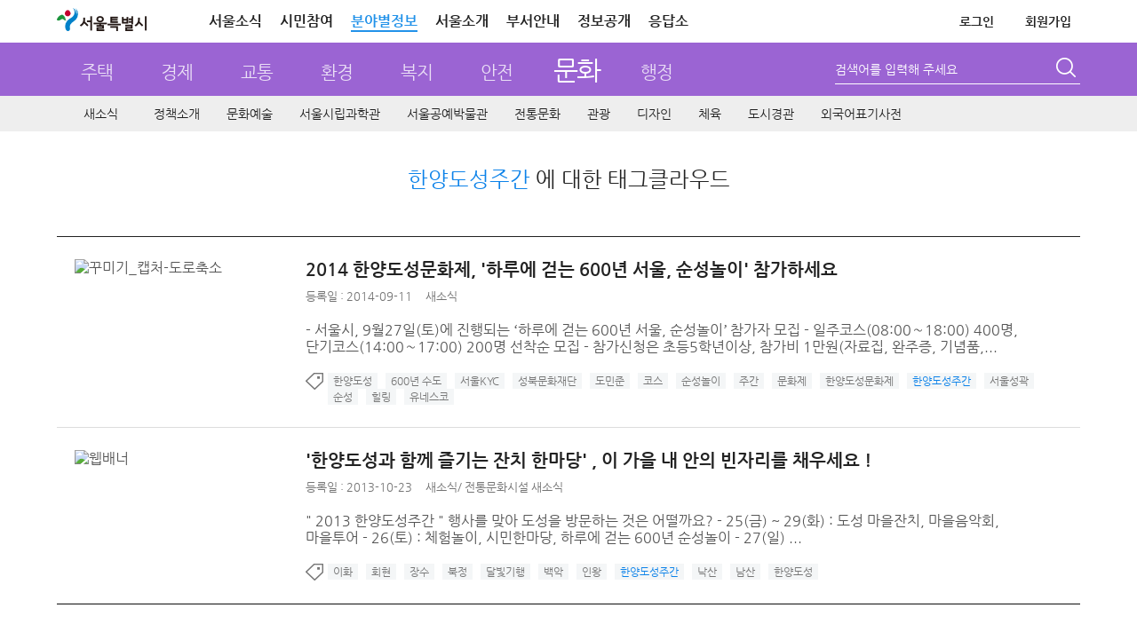

--- FILE ---
content_type: text/html; charset=UTF-8
request_url: https://news.seoul.go.kr/culture/archives/tag/%ED%95%9C%EC%96%91%EB%8F%84%EC%84%B1%EC%A3%BC%EA%B0%84
body_size: 77379
content:


<!DOCTYPE HTML>
<html lang="ko">
    <head>
		<meta http-equiv="X-UA-Compatible" content="IE=edge" />
        <meta http-equiv="Content-Type" content="text/html; charset=UTF-8" />
       				
						<meta name="robots" content="ALL" />
			<meta name="keywords" content="문화행사,문화, 문화예술, 서울문화재,문화산업,디자인서울,생활체육,신청사투어,박물관,서울관광,서울도서관" />
			<meta name="description" content="서울시가 추진하는 문화예술, 전통문화, 박물관, 문화재, 문화산업, 서울관광, 디자인서울, 체육  분야의 정책, 사업, 자료, 최신소식을 공유합니다." />
		
							<title>  한양도성주간 &lt; 문화 | 서울특별시</title>
		<link rel="profile" href="http://gmpg.org/xfn/11" />
		<link rel="stylesheet" type="text/css" media="all" href="https://news.seoul.go.kr/culture/wp-content/themes/seoul_sculture/style.css?ver=260114_2" />
		<!--[if !IE]><!--><!-- // ie가 아닐때 -->
		<!--<![endif]-->
		<!--[if lt IE 10]>
		<link rel="stylesheet" type="text/css" media="all" href="https://news.seoul.go.kr/culture/wp-content/themes/seoul/css/wp_ie.css" />		
		<![endif]-->
		<!--[if IE 7]>
		<link rel="stylesheet" type="text/css" media="all" href="https://news.seoul.go.kr/culture/wp-content/themes/seoul/css/wp_ie7.css" />
		<![endif]-->

		<link rel="shortcut icon"     href="/favicon.ico">
		<link rel="icon"     href="/favicon.ico">
		<link rel="apple-touch-icon"   href="/favicon.ico" >

				        
        
		<script>var is_mobile=false;</script><script>var is_bunya=true;</script><meta name='robots' content='max-image-preview:large' />
	<style>img:is([sizes="auto" i], [sizes^="auto," i]) { contain-intrinsic-size: 3000px 1500px }</style>
			<script>
		var ajaxurl = 'https://news.seoul.go.kr/culture/wp-admin/admin-ajax.php';
		</script>
		<link rel="alternate" type="application/rss+xml" title="문화 &raquo; 한양도성주간 태그 피드" href="https://news.seoul.go.kr/culture/archives/tag/%ed%95%9c%ec%96%91%eb%8f%84%ec%84%b1%ec%a3%bc%ea%b0%84/feed" />
<link rel='stylesheet' id='board-user-css' href='https://news.seoul.go.kr/culture/wp-content/plugins/seoul-board/css/user.css?ver1&#038;ver=6.8.2' type='text/css' media='all' />
<link rel='stylesheet' id='content-manager-user-style-css' href='https://news.seoul.go.kr/culture/wp-content/plugins/seoul-content-manager/css/user.css?ver=6.8.2' type='text/css' media='all' />
<link rel='stylesheet' id='current-location-css' href='https://news.seoul.go.kr/culture/wp-content/plugins/seoul-current-location/css/current-location-user.css?ver=6.8.2' type='text/css' media='all' />
<style id='classic-theme-styles-inline-css' type='text/css'>
/*! This file is auto-generated */
.wp-block-button__link{color:#fff;background-color:#32373c;border-radius:9999px;box-shadow:none;text-decoration:none;padding:calc(.667em + 2px) calc(1.333em + 2px);font-size:1.125em}.wp-block-file__button{background:#32373c;color:#fff;text-decoration:none}
</style>
<style id='global-styles-inline-css' type='text/css'>
:root{--wp--preset--aspect-ratio--square: 1;--wp--preset--aspect-ratio--4-3: 4/3;--wp--preset--aspect-ratio--3-4: 3/4;--wp--preset--aspect-ratio--3-2: 3/2;--wp--preset--aspect-ratio--2-3: 2/3;--wp--preset--aspect-ratio--16-9: 16/9;--wp--preset--aspect-ratio--9-16: 9/16;--wp--preset--color--black: #000000;--wp--preset--color--cyan-bluish-gray: #abb8c3;--wp--preset--color--white: #ffffff;--wp--preset--color--pale-pink: #f78da7;--wp--preset--color--vivid-red: #cf2e2e;--wp--preset--color--luminous-vivid-orange: #ff6900;--wp--preset--color--luminous-vivid-amber: #fcb900;--wp--preset--color--light-green-cyan: #7bdcb5;--wp--preset--color--vivid-green-cyan: #00d084;--wp--preset--color--pale-cyan-blue: #8ed1fc;--wp--preset--color--vivid-cyan-blue: #0693e3;--wp--preset--color--vivid-purple: #9b51e0;--wp--preset--gradient--vivid-cyan-blue-to-vivid-purple: linear-gradient(135deg,rgba(6,147,227,1) 0%,rgb(155,81,224) 100%);--wp--preset--gradient--light-green-cyan-to-vivid-green-cyan: linear-gradient(135deg,rgb(122,220,180) 0%,rgb(0,208,130) 100%);--wp--preset--gradient--luminous-vivid-amber-to-luminous-vivid-orange: linear-gradient(135deg,rgba(252,185,0,1) 0%,rgba(255,105,0,1) 100%);--wp--preset--gradient--luminous-vivid-orange-to-vivid-red: linear-gradient(135deg,rgba(255,105,0,1) 0%,rgb(207,46,46) 100%);--wp--preset--gradient--very-light-gray-to-cyan-bluish-gray: linear-gradient(135deg,rgb(238,238,238) 0%,rgb(169,184,195) 100%);--wp--preset--gradient--cool-to-warm-spectrum: linear-gradient(135deg,rgb(74,234,220) 0%,rgb(151,120,209) 20%,rgb(207,42,186) 40%,rgb(238,44,130) 60%,rgb(251,105,98) 80%,rgb(254,248,76) 100%);--wp--preset--gradient--blush-light-purple: linear-gradient(135deg,rgb(255,206,236) 0%,rgb(152,150,240) 100%);--wp--preset--gradient--blush-bordeaux: linear-gradient(135deg,rgb(254,205,165) 0%,rgb(254,45,45) 50%,rgb(107,0,62) 100%);--wp--preset--gradient--luminous-dusk: linear-gradient(135deg,rgb(255,203,112) 0%,rgb(199,81,192) 50%,rgb(65,88,208) 100%);--wp--preset--gradient--pale-ocean: linear-gradient(135deg,rgb(255,245,203) 0%,rgb(182,227,212) 50%,rgb(51,167,181) 100%);--wp--preset--gradient--electric-grass: linear-gradient(135deg,rgb(202,248,128) 0%,rgb(113,206,126) 100%);--wp--preset--gradient--midnight: linear-gradient(135deg,rgb(2,3,129) 0%,rgb(40,116,252) 100%);--wp--preset--font-size--small: 13px;--wp--preset--font-size--medium: 20px;--wp--preset--font-size--large: 36px;--wp--preset--font-size--x-large: 42px;--wp--preset--spacing--20: 0.44rem;--wp--preset--spacing--30: 0.67rem;--wp--preset--spacing--40: 1rem;--wp--preset--spacing--50: 1.5rem;--wp--preset--spacing--60: 2.25rem;--wp--preset--spacing--70: 3.38rem;--wp--preset--spacing--80: 5.06rem;--wp--preset--shadow--natural: 6px 6px 9px rgba(0, 0, 0, 0.2);--wp--preset--shadow--deep: 12px 12px 50px rgba(0, 0, 0, 0.4);--wp--preset--shadow--sharp: 6px 6px 0px rgba(0, 0, 0, 0.2);--wp--preset--shadow--outlined: 6px 6px 0px -3px rgba(255, 255, 255, 1), 6px 6px rgba(0, 0, 0, 1);--wp--preset--shadow--crisp: 6px 6px 0px rgba(0, 0, 0, 1);}:where(.is-layout-flex){gap: 0.5em;}:where(.is-layout-grid){gap: 0.5em;}body .is-layout-flex{display: flex;}.is-layout-flex{flex-wrap: wrap;align-items: center;}.is-layout-flex > :is(*, div){margin: 0;}body .is-layout-grid{display: grid;}.is-layout-grid > :is(*, div){margin: 0;}:where(.wp-block-columns.is-layout-flex){gap: 2em;}:where(.wp-block-columns.is-layout-grid){gap: 2em;}:where(.wp-block-post-template.is-layout-flex){gap: 1.25em;}:where(.wp-block-post-template.is-layout-grid){gap: 1.25em;}.has-black-color{color: var(--wp--preset--color--black) !important;}.has-cyan-bluish-gray-color{color: var(--wp--preset--color--cyan-bluish-gray) !important;}.has-white-color{color: var(--wp--preset--color--white) !important;}.has-pale-pink-color{color: var(--wp--preset--color--pale-pink) !important;}.has-vivid-red-color{color: var(--wp--preset--color--vivid-red) !important;}.has-luminous-vivid-orange-color{color: var(--wp--preset--color--luminous-vivid-orange) !important;}.has-luminous-vivid-amber-color{color: var(--wp--preset--color--luminous-vivid-amber) !important;}.has-light-green-cyan-color{color: var(--wp--preset--color--light-green-cyan) !important;}.has-vivid-green-cyan-color{color: var(--wp--preset--color--vivid-green-cyan) !important;}.has-pale-cyan-blue-color{color: var(--wp--preset--color--pale-cyan-blue) !important;}.has-vivid-cyan-blue-color{color: var(--wp--preset--color--vivid-cyan-blue) !important;}.has-vivid-purple-color{color: var(--wp--preset--color--vivid-purple) !important;}.has-black-background-color{background-color: var(--wp--preset--color--black) !important;}.has-cyan-bluish-gray-background-color{background-color: var(--wp--preset--color--cyan-bluish-gray) !important;}.has-white-background-color{background-color: var(--wp--preset--color--white) !important;}.has-pale-pink-background-color{background-color: var(--wp--preset--color--pale-pink) !important;}.has-vivid-red-background-color{background-color: var(--wp--preset--color--vivid-red) !important;}.has-luminous-vivid-orange-background-color{background-color: var(--wp--preset--color--luminous-vivid-orange) !important;}.has-luminous-vivid-amber-background-color{background-color: var(--wp--preset--color--luminous-vivid-amber) !important;}.has-light-green-cyan-background-color{background-color: var(--wp--preset--color--light-green-cyan) !important;}.has-vivid-green-cyan-background-color{background-color: var(--wp--preset--color--vivid-green-cyan) !important;}.has-pale-cyan-blue-background-color{background-color: var(--wp--preset--color--pale-cyan-blue) !important;}.has-vivid-cyan-blue-background-color{background-color: var(--wp--preset--color--vivid-cyan-blue) !important;}.has-vivid-purple-background-color{background-color: var(--wp--preset--color--vivid-purple) !important;}.has-black-border-color{border-color: var(--wp--preset--color--black) !important;}.has-cyan-bluish-gray-border-color{border-color: var(--wp--preset--color--cyan-bluish-gray) !important;}.has-white-border-color{border-color: var(--wp--preset--color--white) !important;}.has-pale-pink-border-color{border-color: var(--wp--preset--color--pale-pink) !important;}.has-vivid-red-border-color{border-color: var(--wp--preset--color--vivid-red) !important;}.has-luminous-vivid-orange-border-color{border-color: var(--wp--preset--color--luminous-vivid-orange) !important;}.has-luminous-vivid-amber-border-color{border-color: var(--wp--preset--color--luminous-vivid-amber) !important;}.has-light-green-cyan-border-color{border-color: var(--wp--preset--color--light-green-cyan) !important;}.has-vivid-green-cyan-border-color{border-color: var(--wp--preset--color--vivid-green-cyan) !important;}.has-pale-cyan-blue-border-color{border-color: var(--wp--preset--color--pale-cyan-blue) !important;}.has-vivid-cyan-blue-border-color{border-color: var(--wp--preset--color--vivid-cyan-blue) !important;}.has-vivid-purple-border-color{border-color: var(--wp--preset--color--vivid-purple) !important;}.has-vivid-cyan-blue-to-vivid-purple-gradient-background{background: var(--wp--preset--gradient--vivid-cyan-blue-to-vivid-purple) !important;}.has-light-green-cyan-to-vivid-green-cyan-gradient-background{background: var(--wp--preset--gradient--light-green-cyan-to-vivid-green-cyan) !important;}.has-luminous-vivid-amber-to-luminous-vivid-orange-gradient-background{background: var(--wp--preset--gradient--luminous-vivid-amber-to-luminous-vivid-orange) !important;}.has-luminous-vivid-orange-to-vivid-red-gradient-background{background: var(--wp--preset--gradient--luminous-vivid-orange-to-vivid-red) !important;}.has-very-light-gray-to-cyan-bluish-gray-gradient-background{background: var(--wp--preset--gradient--very-light-gray-to-cyan-bluish-gray) !important;}.has-cool-to-warm-spectrum-gradient-background{background: var(--wp--preset--gradient--cool-to-warm-spectrum) !important;}.has-blush-light-purple-gradient-background{background: var(--wp--preset--gradient--blush-light-purple) !important;}.has-blush-bordeaux-gradient-background{background: var(--wp--preset--gradient--blush-bordeaux) !important;}.has-luminous-dusk-gradient-background{background: var(--wp--preset--gradient--luminous-dusk) !important;}.has-pale-ocean-gradient-background{background: var(--wp--preset--gradient--pale-ocean) !important;}.has-electric-grass-gradient-background{background: var(--wp--preset--gradient--electric-grass) !important;}.has-midnight-gradient-background{background: var(--wp--preset--gradient--midnight) !important;}.has-small-font-size{font-size: var(--wp--preset--font-size--small) !important;}.has-medium-font-size{font-size: var(--wp--preset--font-size--medium) !important;}.has-large-font-size{font-size: var(--wp--preset--font-size--large) !important;}.has-x-large-font-size{font-size: var(--wp--preset--font-size--x-large) !important;}
:where(.wp-block-post-template.is-layout-flex){gap: 1.25em;}:where(.wp-block-post-template.is-layout-grid){gap: 1.25em;}
:where(.wp-block-columns.is-layout-flex){gap: 2em;}:where(.wp-block-columns.is-layout-grid){gap: 2em;}
:root :where(.wp-block-pullquote){font-size: 1.5em;line-height: 1.6;}
</style>
<link rel='stylesheet' id='common-jquery-ui-css' href='https://news.seoul.go.kr/culture/wp-content/plugins/seoul-common/css/smoothness/jquery-ui-1.8.12.custom.css?ver=6.8.2' type='text/css' media='all' />
<link rel='stylesheet' id='common-jquery-loadmask-css' href='https://news.seoul.go.kr/culture/wp-content/plugins/seoul-common/js/jquery-loadmask-0.4/jquery.loadmask.css?ver=6.8.2' type='text/css' media='all' />
<script type="text/javascript" src="https://news.seoul.go.kr/culture/wp-includes/js/jquery/jquery.min.js?ver=3.7.1" id="jquery-core-js"></script>
<script type="text/javascript" src="https://news.seoul.go.kr/culture/wp-includes/js/jquery/jquery-migrate.min.js?ver=3.4.1" id="jquery-migrate-js"></script>
<script type="text/javascript" id="tag_cloud_style_handle-js-extra">
/* <![CDATA[ */
var tag_cloud_style = {"style1":"font-size:10pt;color:#999999;","style2":"font-size:10pt;color:#888888;text-decoration:underline;","style3":"font-size:10pt;color:#777777;","style4":"font-size:10pt;color:#666666;font-weight:bold;"};
/* ]]> */
</script>
<script type="text/javascript" src="https://news.seoul.go.kr/culture/wp-content/plugins/seoul-tag-cloud/js/user.js?ver=6.8.2" id="tag_cloud_style_handle-js"></script>
<script type="text/javascript" src="https://news.seoul.go.kr/culture/wp-content/plugins/seoul-board/js/jquery.boardTab.js?ver=6.8.2" id="board_user_tabs_script-js"></script>
<script type="text/javascript" src="https://news.seoul.go.kr/culture/wp-content/plugins/seoul-board/js/board-user.js?ver=6.8.2" id="board_user_script-js"></script>
<script type="text/javascript" src="https://news.seoul.go.kr/culture/wp-content/plugins/seoul-scrap/js/jquery.cookie.js?ver=6.8.2" id="jquery-cookie-js"></script>
<script type="text/javascript" src="https://news.seoul.go.kr/culture/wp-content/plugins/seoul-scrap/js/clipboard.min.js?ver=1.1.1" id="zeroboard-js"></script>
<script type="text/javascript" src="https://news.seoul.go.kr/culture/wp-content/plugins/seoul-scrap/js/kakao.min.js?ver=6.8.2" id="scrap_script_kakao-js"></script>
<script type="text/javascript" id="scrap_script_new-js-extra">
/* <![CDATA[ */
var is_top_kakao = {"value":"1"};
var is_bottom_kakao = {"value":"1"};
var scrapAjax = {"ajaxurl":"https:\/\/news.seoul.go.kr\/culture\/wp-content\/plugins\/seoul-scrap\/ajax\/scrap_ajax.php","SCRAP_PLUGIN_DIR_URL":"https:\/\/news.seoul.go.kr\/culture\/wp-content\/plugins\/seoul-scrap\/","SNS_DOMAIN":"6c690a7bafcab9e56ff6abd74b4e70e7","ISMOBILE":""};
var PRINT_BTN_GLOBAL_VARS = {"print_plugin_url":"https:\/\/news.seoul.go.kr\/culture\/wp-content\/plugins\/seoul-scrap\/"};
/* ]]> */
</script>
<script type="text/javascript" src="https://news.seoul.go.kr/culture/wp-content/plugins/seoul-scrap/js/scrap_script.js?ver=250501" id="scrap_script_new-js"></script>
<script type="text/javascript" src="https://news.seoul.go.kr/culture/wp-content/plugins/seoul-common/js/jquery-loadmask-0.4/jquery.loadmask.min.js?ver=6.8.2" id="common-jquery-loadmask-js"></script>
<script type="text/javascript" src="https://news.seoul.go.kr/culture/wp-content/plugins/seoul-common/js/seoul-common.js?ver=20180209" id="seoul-common-js"></script>
<link rel="EditURI" type="application/rsd+xml" title="RSD" href="https://news.seoul.go.kr/culture/xmlrpc.php?rsd" />
		<link rel="stylesheet" media="all" href="https://news.seoul.go.kr/culture/wp-content/plugins/seoul-naver-map/naver-map.css" />	<script>
	/*function googleTranslateElementInit() {
		new google.translate.TranslateElement({pageLanguage: 'ko', includedLanguages: 'af,ar,az,be,bg,bn,ca,cs,cy,da,de,el,en,eo,es,et,eu,fa,fi,fr,ga,gl,gu,hi,hr,ht,hu,hy,id,is,it,iw,ja,ka,kn,la,lo,lt,lv,mk,ms,mt,nl,no,pl,pt,ro,ru,sk,sl,sq,sr,sv,sw,ta,te,th,tl,tr,uk,ur,vi,yi,zh-CN,zh-TW', layout: google.translate.TranslateElement.InlineLayout.SIMPLE, gaTrack: true, gaId: 'UA-38971359-1'}, 'google_translate_element');
	}*/
	</script>
			

		<script type="text/javascript">
			var is_home = false;
		</script>
				<!-- 웹로그 태깅 S-->
		<script type="text/javascript">
			var _se_p4 = "문화>새소식"; //웹로그 태깅 메뉴명
			var _se_p6 = "http://news.seoul.go.kr/culture/news-all"; //웹로그 태깅 URL

			var category_name = ""; //카테고리명
		</script>
		<!-- 웹로그 태깅 E-->
		<!-- 자바 본문의 높이를 이용하여 iframe 높이 자동 조절 s-->
		<script>
			if(window.addEventListener) {
				window.addEventListener('message', postMessageController, true);
			} else {
				window.attachEvent('onmessage', postMessageController);
			}

			function postMessageController(e) {
				//console.log(e.data);
				jQuery('#seoul_iframe').height(parseInt(e.data) + 102);
				//if(e.origin === "http://news.seoul.go.kr") {
				//	jQuery('#iframeName').height(parseInt(e.data) + 32);
				//	console.log(e.data);
				//}
			}
			//$.receiveMessage(function(e){
			//	console.log(e.data);
			//},"http://115.84.166.42");

			jQuery.download = function (url){
				if( url){
					jQuery('<form action="'+ url +'" method="post" target="_blank"></form>').appendTo('body').submit().remove();
				}
			};
		</script>
		<!-- 자바 본문의 높이를 이용하여 iframe 높이 자동 조절 e-->


		
		<script type="text/javascript" src="https://news.seoul.go.kr/culture/wp-content/themes/seoul/js/common.js?ver=20210217"></script>
		<script type="text/javascript" src="https://news.seoul.go.kr/culture/wp-content/themes/seoul/js/goService.js"></script>
		<!-- script type="text/javascript" src="//weblog.eseoul.go.kr/wlo/js/install.js" ></script-->
		<script type="text/javascript">
			var ajaxurl = "https://news.seoul.go.kr/culture/wp-content/themes/seoul/ajax/seoul-ajax.php";
			var current_url = 'http://news.seoul.go.kr/culture/archives/tag/%ED%95%9C%EC%96%91%EB%8F%84%EC%84%B1%EC%A3%BC%EA%B0%84';
		</script>
		<style>
			.sib-lst-type-basic-tablet-hidden {width:60%;}
		</style>

		<!-- Google tag (gtag.js) -->
		<script async src="https://www.googletagmanager.com/gtag/js?id=G-YF59KRM6NR"></script>

		<script>
		  window.dataLayer = window.dataLayer || [];
		  function gtag(){dataLayer.push(arguments);}
		  gtag('js', new Date());
		  gtag('config', 'G-YF59KRM6NR');
		</script>
    </head>
	<!-- <body style="background: url(https://news.seoul.go.kr/culture/wp-content/themes/seoul/images/common/bg_header01.gif) repeat-x 0 0;"> -->
	<body itemscope itemtype="https://schema.org/WebPage">
		<input type="hidden" name="current_time" value="January 19, 2026 12:55:01" data-time="current_time">
		<h1 class="invisible">문화분야 누리집 - 서울특별시</h1>
		<h2 class="invisible">컨텐츠 건너뛰기</h2>
			    <div id="skipNavi">
			<ul>
				<li><a href="#sub_centent">본문으로 건너뛰기</a></li>
				<li><a href="#gnb_sec">주메뉴로 건너뛰기</a></li>
								<li><a href="#lnb">서브메뉴로 건너뛰기</a></li>
							</ul>
		</div>
		<div id="wrapper" class="culture">
						<!-- 공통 헤더 common플러그인 include.php에서 로드 -->
							
		<div id="head" class="culture">
			<!-- global -->

			<!-- top-area -->
			<div class="top-area">
				<div class="inner">
					<h1 class="logo"><a href="https://www.seoul.go.kr/?tr_code=gnb_seoul" title="서울특별시 홈으로 이동"><span class="sr-only">서울특별시</span></a></h1>
					<div class="gnb pc-view">
						<ul class="clfix">
							<li><a href="https://www.seoul.go.kr/realmnews/in/list.do?tr_code=gnb_news">서울소식</a></li>
							<li><a href="https://www.seoul.go.kr/citizen/citizen.do?top_menu05">시민참여</a></li>
							<li class="on"><a href="//news.seoul.go.kr/" target="_blank">분야별정보</a></li>
							<li><a href="https://www.seoul.go.kr/seoul/seoul.do?tr_code=top_menu04">서울소개</a></li>
							<li><a href="//org.seoul.go.kr?tr_code=top_menu06">부서안내</a></li>
							<!-- <li><a href="https://www.seoul.go.kr/seoul/newoffice.do?tr_code=top_menu07">청사안내</a></li> -->
							<li><a href="//opengov.seoul.go.kr" target="_blank" title="새창열림">정보공개</a></li>
							<li><a href="//eungdapso.seoul.go.kr" target="_blank" title="새창열림">응답소</a></li>
						</ul>
						<ul class="clfix other">
																				<li><a href="https://www.seoul.go.kr/member/userlogin/loginCheck.do?tr_code=top_menu01&refresh_url=http://news.seoul.go.kr/culture/archives/tag/%ED%95%9C%EC%96%91%EB%8F%84%EC%84%B1%EC%A3%BC%EA%B0%84" class="txt-logout">로그인</a></li>
							<li><a href="https://www.seoul.go.kr/member/join/regist01.do?tr_code=top_menu07">회원가입</a></li>
							
							<!-- <li><a href="https://citizen.seoul.kr?tr_code=top_menu03" target="_blank" title="새창열림">전자우편</a></li> -->
							<!-- <li><a href="javascript:void(0)" onclick="checkMailUserYn();return false;">전자우편</a></li>-->
							
							
							<!--분야별 정보 내용,스크립트 2018-07-23 추가 주미숙-->
							<!-- <li class="info_cate"><a href="#none">분야정보</a>
								<section class="info_detail">
										<h2 class="info_tit_h1">분야별 정보<button class="btn_close"></button></h2>
										<ul>
												<li class="house">
														<p class="m_tit"><a href="http://news.seoul.go.kr/citybuild/?tr_code=gnb_more">주택</a></p>
												</li>
												<li class="economy">
														<p class="m_tit"><a href="http://news.seoul.go.kr/economy/?tr_code=gnb_more">경제</a></p>
												</li>
												<li class="traffic">
														<p class="m_tit"><a href="http://news.seoul.go.kr/traffic/?tr_code=gnb_more">교통</a></p>
												</li>
												<li class="environment">
														<p class="m_tit"><a href="http://news.seoul.go.kr/env/?tr_code=gnb_more">환경</a></p>
												</li>
												<li class="welfare">
														<p class="m_tit"><a href="http://news.seoul.go.kr/welfare/?tr_code=gnb_more">복지</a></p>
												</li>
												<li class="safty">
														<p class="m_tit"><a href="http://news.seoul.go.kr/safe/?tr_code=gnb_more">안전</a></p>
												</li>
												<li class="culture">
														<p class="m_tit"><a href="http://news.seoul.go.kr/culture/?tr_code=gnb_more">문화</a></p>
												</li>
												<li class="work">
														<p class="m_tit"><a href="http://news.seoul.go.kr/gov/?tr_code=gnb_more">행정</a></p>
												</li>
										</ul>
										<p class="view_all"><a href="https://www.seoul.go.kr/service/all.do" target="_blank">서비스 전체보기</a></p>
								</section>
							</li> -->
						</ul>
					</div>
				</div>
			</div>
			<!-- //top-area -->
			<script>
				jQuery(function($){
					$('.top-area .info_cate>a').click(function(e){
						e.preventDefault();
						$('.top-area .info_detail').toggleClass('on');
					});

					$('.top-area .info_detail .btn_close').click(function(e){
						e.preventDefault();
						$('.top-area .info_detail').removeClass('on');
					});

					/* 전자우편 종료 */
					$('.btn-stmail').on('mouseenter', function(){
						$('.stmail-layer').css('display', 'block');
					});
					$('.btn-stmail').on('mouseleave', function(){
						$('.stmail-layer').css('display', 'none');
					})
				});

				function checkMailUserYn(){
					var delYN='N'; //메일 삭제 여부 쿠키값
					var islogin='N'; //로그인 여부
					var pk = ''; //회원정보 pk 쿠키값
					var openNewWindow;
					if(islogin == "Y"){
						//if(delYN=="Y"){
						//	alert("서울시 전자우편을 사용하지 않는 통합회원 계정으로\n서울시 전자우편 서비스 이용이 불가합니다.\n\nⓘ 서울시 전자우편 신규 생성 종료: 2025. 2. 27. 18:00부터 시행");
						//	return;
						//}else if(delYN == "N"){
							openNewWindow=window.open("about:blank");
							openNewWindow.location.href="https://citizen.seoul.kr?tr_code=top_menu03";
						//}	
					}else{
						openNewWindow=window.open("about:blank");
						openNewWindow.location.href="https://www.seoul.go.kr/member/userlogin/loginCheck.do?SITE_GB=GB002&refresh_url=https://citizen.seoul.kr";
					}
				};
			</script>

			<!-- // global -->
			<!-- gnb_part -->
			<div id="gnb_part">
				<!-- title_sec  -->
				<div class="title_sec title_sec_new">
					<h2 class="culture invisible">문화</h2>
					<ul class="gnb_part_list">
						<li><a href="https://news.seoul.go.kr/citybuild" >주택</a></li>
						<li><a href="https://news.seoul.go.kr/economy" >경제</a></li>
						<li><a href="https://news.seoul.go.kr/traffic" >교통</a></li>
						<li><a href="https://news.seoul.go.kr/env" >환경</a></li>
						<li><a href="https://news.seoul.go.kr/welfare" >복지</a></li>
						<li><a href="https://news.seoul.go.kr/safe" >안전</a></li>
						<li><a href="https://news.seoul.go.kr/culture" class="current">문화</a></li>
						<li><a href="https://news.seoul.go.kr/gov" >행정</a></li>
					</ul>
				</div>
				<!-- search -->
				<div id="search">
					<!--form name="frmMainTopSearch" action="http://gov.seoul.go.kr/search/search.php" target="_blank" accept-charset="euc-kr" onsubmit="submitUtf8toEuckr(this.form);" >
					<form name="frmMainTopSearch" action="/" method="get"-->
					<form method="get" class="search-form" action="https://news.seoul.go.kr/culture/">
						<!--input name="sear_type" id="srch_type" type="hidden" value="0"/>
	                	<input name="sear_cont" id="srch_cont" type="hidden" value="0"/-->
						<fieldset>
							<legend>통합검색</legend>
							<div class="searchbox">
								<span class="search_type">
									<!--
									<label class="invisible" for="searchCate">검색 구분 선택</label>
									<select id="searchCate" name="searchCate">
										<option value="0">통합검색</option>
										<option value="1">직원검색</option>
										<option value="2">업무검색</option>
									</select>
									-->
								</span>
								<!--<label class="invisible" for="query">검색어 입력폼</label>-->
								<label class="lb-title" for="s">검색어를 입력해 주세요</label>
								<input type="text" name="s" id="s" value=""  title="검색어를 입력해 주세요" />
							</div>
							<button type="submit"><span class="invisible">검색</span></button>
						</fieldset>
					</form>
				</div>
				<!--// search -->
			</div>
			<!--// gnb_part -->

					<!-- gnb start -->
			<!-- gnb_sec -->
<div id="gnb_sec" class="gnb_culture">

	<ul id="menu-main_menu" class="mdept"><li id="menu-item-86261" class="menu-item menu-item-type-post_type menu-item-object-page menu-item-86261"><a href="https://news.seoul.go.kr/culture/news-all">새소식</a></li>
<li id="menu-item-518607" class="menu-item menu-item-type-post_type menu-item-object-page menu-item-has-children menu-item-518607"><a href="https://news.seoul.go.kr/culture/policy-introduce">정책소개</a>
<div class="depth2"><ul class="sdept gnb-2depth menu-tree-depth2">
	<li id="menu-item-518608" class="menu-item menu-item-type-taxonomy menu-item-object-category menu-item-518608"><a href="https://news.seoul.go.kr/culture/archives/category/culture-policy_c1/major-policy-plan-n1">주요업무계획</a></li>
</ul></div>
</li>
<li id="menu-item-86231" class="menu-item menu-item-type-post_type menu-item-object-page menu-item-has-children menu-item-86231"><a href="https://news.seoul.go.kr/culture/art">문화예술</a>
<div class="depth2"><ul class="sdept gnb-2depth menu-tree-depth2">
	<li id="menu-item-518954" class="menu-item menu-item-type-taxonomy menu-item-object-category menu-item-has-children menu-item-518954"><a href="https://news.seoul.go.kr/culture/archives/category/art-news_c1/culture-and-arts-business_c1/news_art-news-n1">문화예술사업 새소식</a>
	<div class="depth3"><ul class="sdept gnb-3depth menu-tree-depth3">
		<li id="menu-item-518955" class="menu-item menu-item-type-taxonomy menu-item-object-category menu-item-518955"><a href="https://news.seoul.go.kr/culture/archives/category/art-news_c1/culture-and-arts-business_c1/news_art-news-n1">문화예술사업 새소식</a></li>
		<li id="menu-item-86219" class="menu-item menu-item-type-taxonomy menu-item-object-category menu-item-86219"><a href="https://news.seoul.go.kr/culture/archives/category/art-news_c1/culture-and-arts-business_c1/introduction">문화예술사업 소개</a></li>
	</ul></div>
</li>
	<li id="menu-item-96375" class="menu-item menu-item-type-taxonomy menu-item-object-category menu-item-has-children menu-item-96375"><a href="https://news.seoul.go.kr/culture/archives/category/art-news_c1/culture_info_c1/month_info_art-n2">문화행사</a>
	<div class="depth3"><ul class="sdept gnb-3depth menu-tree-depth3">
		<li id="menu-item-86220" class="menu-item menu-item-type-taxonomy menu-item-object-category menu-item-86220"><a href="https://news.seoul.go.kr/culture/archives/category/art-news_c1/culture_info_c1/month_info_art-n2">월별문화행사</a></li>
		<li id="menu-item-86233" class="menu-item menu-item-type-taxonomy menu-item-object-category menu-item-86233"><a href="https://news.seoul.go.kr/culture/archives/category/art-news_c1/culture_info_c1/month_calendar_art-n1">월별문화달력</a></li>
	</ul></div>
</li>
</ul></div>
</li>
<li id="menu-item-518952" class="menu-item menu-item-type-post_type menu-item-object-page menu-item-has-children menu-item-518952"><a href="https://news.seoul.go.kr/culture/seoul-science-museum">서울시립과학관</a>
<div class="depth2"><ul class="sdept gnb-2depth menu-tree-depth2">
	<li id="menu-item-516955" class="menu-item menu-item-type-taxonomy menu-item-object-category menu-item-516955"><a href="https://news.seoul.go.kr/culture/archives/category/seoul-science-museum-news_c1/exhibition-news-n1">교육 및 행사</a></li>
</ul></div>
</li>
<li id="menu-item-519052" class="menu-item menu-item-type-post_type menu-item-object-page menu-item-has-children menu-item-519052"><a href="https://news.seoul.go.kr/culture/seoul-craft-museum">서울공예박물관</a>
<div class="depth2"><ul class="sdept gnb-2depth menu-tree-depth2">
	<li id="menu-item-519053" class="menu-item menu-item-type-taxonomy menu-item-object-category menu-item-519053"><a href="https://news.seoul.go.kr/culture/archives/category/seoul-craft-museum-news_c1/craft-exhibition-news-n1">전시소식</a></li>
	<li id="menu-item-519054" class="menu-item menu-item-type-taxonomy menu-item-object-category menu-item-519054"><a href="https://news.seoul.go.kr/culture/archives/category/seoul-craft-museum-news_c1/craft-education-and-event-news-n1">교육·행사소식</a></li>
</ul></div>
</li>
<li id="menu-item-86230" class="menu-item menu-item-type-post_type menu-item-object-page menu-item-has-children menu-item-86230"><a href="https://news.seoul.go.kr/culture/tradition">전통문화</a>
<div class="depth2"><ul class="sdept gnb-2depth menu-tree-depth2">
	<li id="menu-item-86189" class="menu-item menu-item-type-taxonomy menu-item-object-category menu-item-86189"><a href="https://news.seoul.go.kr/culture/archives/category/tradition-news_c1/policy_tradition">전통문화사업</a></li>
	<li id="menu-item-518946" class="menu-item menu-item-type-taxonomy menu-item-object-category menu-item-has-children menu-item-518946"><a href="https://news.seoul.go.kr/culture/archives/category/tradition-news_c1/facility_tradition_c1/news_tradition-news-n1">전통문화시설</a>
	<div class="depth3"><ul class="sdept gnb-3depth menu-tree-depth3">
		<li id="menu-item-518947" class="menu-item menu-item-type-taxonomy menu-item-object-category menu-item-518947"><a href="https://news.seoul.go.kr/culture/archives/category/tradition-news_c1/facility_tradition_c1/news_tradition-news-n1">전통문화시설 새소식</a></li>
		<li id="menu-item-86224" class="menu-item menu-item-type-taxonomy menu-item-object-category menu-item-86224"><a href="https://news.seoul.go.kr/culture/archives/category/tradition-news_c1/facility_tradition_c1/history_facility_tradition">서울역사박물관</a></li>
		<li id="menu-item-86188" class="menu-item menu-item-type-taxonomy menu-item-object-category menu-item-86188"><a href="https://news.seoul.go.kr/culture/archives/category/tradition-news_c1/facility_tradition_c1/hansung_facility_tradition">한성백제박물관</a></li>
		<li id="menu-item-86221" class="menu-item menu-item-type-taxonomy menu-item-object-category menu-item-86221"><a href="https://news.seoul.go.kr/culture/archives/category/tradition-news_c1/facility_tradition_c1/namsan_facility_tradition">남산골한옥마을</a></li>
		<li id="menu-item-86222" class="menu-item menu-item-type-taxonomy menu-item-object-category menu-item-86222"><a href="https://news.seoul.go.kr/culture/archives/category/tradition-news_c1/facility_tradition_c1/bukchon_facility_tradition">서울 공공한옥</a></li>
		<li id="menu-item-86234" class="menu-item menu-item-type-taxonomy menu-item-object-category menu-item-86234"><a href="https://news.seoul.go.kr/culture/archives/category/tradition-news_c1/facility_tradition_c1/seoulcitywal_facility_tradition">서울한양도성</a></li>
		<li id="menu-item-86223" class="menu-item menu-item-type-taxonomy menu-item-object-category menu-item-86223"><a href="https://news.seoul.go.kr/culture/archives/category/tradition-news_c1/facility_tradition_c1/unhyeongung_facility_tradition">운현궁</a></li>
		<li id="menu-item-96366" class="menu-item menu-item-type-taxonomy menu-item-object-category menu-item-96366"><a href="https://news.seoul.go.kr/culture/archives/category/tradition-news_c1/facility_tradition_c1/cultural_data_tradition">서울문화재</a></li>
		<li id="menu-item-508129" class="menu-item menu-item-type-taxonomy menu-item-object-category menu-item-508129"><a href="https://news.seoul.go.kr/culture/archives/category/tradition-news_c1/facility_tradition_c1/gomuseum_sound_tradition">서울우리소리박물관</a></li>
		<li id="menu-item-518908" class="display-none menu-item menu-item-type-post_type menu-item-object-page menu-item-518908"><a href="https://news.seoul.go.kr/culture/reference">자료실</a></li>
	</ul></div>
</li>
</ul></div>
</li>
<li id="menu-item-96469" class="menu-item menu-item-type-post_type menu-item-object-page menu-item-has-children menu-item-96469"><a href="https://news.seoul.go.kr/culture/tour">관광</a>
<div class="depth2"><ul class="sdept gnb-2depth menu-tree-depth2">
	<li id="menu-item-528846" class="menu-item menu-item-type-taxonomy menu-item-object-category menu-item-has-children menu-item-528846"><a href="https://news.seoul.go.kr/culture/archives/category/tour-news_c1/tourism_c1/tourism-news-n1">관광사업</a>
	<div class="depth3"><ul class="sdept gnb-3depth menu-tree-depth3">
		<li id="menu-item-518957" class="menu-item menu-item-type-taxonomy menu-item-object-category menu-item-518957"><a href="https://news.seoul.go.kr/culture/archives/category/tour-news_c1/tourism_c1/tourism-news-n1">관광사업 새소식</a></li>
	</ul></div>
</li>
	<li id="menu-item-86191" class="menu-item menu-item-type-taxonomy menu-item-object-category menu-item-has-children menu-item-86191"><a href="https://news.seoul.go.kr/culture/archives/category/tour-news_c1/newoffice_tour_c1">시청사 투어 및 전시</a>
	<div class="depth3"><ul class="sdept gnb-3depth menu-tree-depth3">
		<li id="menu-item-86193" class="menu-item menu-item-type-taxonomy menu-item-object-category menu-item-86193"><a href="https://news.seoul.go.kr/culture/archives/category/tour-news_c1/newoffice_tour_c1/inform_newoffice_tour">시청사 통통투어</a></li>
		<li id="menu-item-96471" class="menu-item menu-item-type-taxonomy menu-item-object-category menu-item-96471"><a href="https://news.seoul.go.kr/culture/archives/category/tour-news_c1/newoffice_tour_c1/inform_newoffice_exhibit">시청사 하늘광장갤러리</a></li>
		<li id="menu-item-96472" class="display-none menu-item menu-item-type-taxonomy menu-item-object-category menu-item-96472"><a href="https://news.seoul.go.kr/culture/archives/category/tour-news_c1/newoffice_tour_c1/board_newoffice_tour-n2">하늘광장 시민게시판</a></li>
		<li id="menu-item-86194" class="display-none menu-item menu-item-type-taxonomy menu-item-object-category menu-item-86194"><a href="https://news.seoul.go.kr/culture/archives/category/tour-news_c1/newoffice_tour_c1/movie_newoffice_tour-n1">투어 전시 홍보물</a></li>
	</ul></div>
</li>
	<li id="menu-item-516389" class="menu-item menu-item-type-taxonomy menu-item-object-category menu-item-has-children menu-item-516389"><a href="https://news.seoul.go.kr/culture/archives/category/tour-news_c1/tour-products_c1/tour_products_news-n1">서울시 마을관광상품</a>
	<div class="depth3"><ul class="sdept gnb-3depth menu-tree-depth3">
		<li id="menu-item-516390" class="menu-item menu-item-type-taxonomy menu-item-object-category menu-item-516390"><a href="https://news.seoul.go.kr/culture/archives/category/tour-news_c1/tour-products_c1/tour_products_news-n1">마을관광 새소식</a></li>
	</ul></div>
</li>
	<li id="menu-item-519149" class="menu-item menu-item-type-taxonomy menu-item-object-category menu-item-519149"><a href="https://news.seoul.go.kr/culture/archives/category/tour-news_c1/movie_data_industry">서울촬영지 100선</a></li>
</ul></div>
</li>
<li id="menu-item-86225" class="menu-item menu-item-type-post_type menu-item-object-page menu-item-has-children menu-item-86225"><a href="https://news.seoul.go.kr/culture/design">디자인</a>
<div class="depth2"><ul class="sdept gnb-2depth menu-tree-depth2">
	<li id="menu-item-86226" class="menu-item menu-item-type-taxonomy menu-item-object-category menu-item-has-children menu-item-86226"><a href="https://news.seoul.go.kr/culture/archives/category/design-news_c1/business_design_c1">공공디자인</a>
	<div class="depth3"><ul class="sdept gnb-3depth menu-tree-depth3">
		<li id="menu-item-96474" class="menu-item menu-item-type-taxonomy menu-item-object-category menu-item-96474"><a href="https://news.seoul.go.kr/culture/archives/category/design-news_c1/business_design_c1/public_design">공공미술</a></li>
		<li id="menu-item-529514" class="menu-item menu-item-type-taxonomy menu-item-object-category menu-item-529514"><a href="https://news.seoul.go.kr/culture/archives/category/design-news_c1/business_design_c1/artbuilding_review_system">건축물미술작품심의제도</a></li>
		<li id="menu-item-529280" class="menu-item menu-item-type-taxonomy menu-item-object-category menu-item-529280"><a href="https://news.seoul.go.kr/culture/archives/category/design-news_c1/business_design_c1/public-art-news-n1">공공미술 소식</a></li>
		<li id="menu-item-529522" class="menu-item menu-item-type-taxonomy menu-item-object-category menu-item-529522"><a href="https://news.seoul.go.kr/culture/archives/category/design-news_c1/business_design_c1/design_infra_build">디자인 기반조성</a></li>
		<li id="menu-item-529276" class="menu-item menu-item-type-taxonomy menu-item-object-category menu-item-529276"><a href="https://news.seoul.go.kr/culture/archives/category/design-news_c1/business_design_c1/fun-design">매력·펀(FUN) 디자인</a></li>
		<li id="menu-item-96475" class="menu-item menu-item-type-taxonomy menu-item-object-category menu-item-96475"><a href="https://news.seoul.go.kr/culture/archives/category/design-news_c1/business_design_c1/universal_design">유니버설 디자인</a></li>
		<li id="menu-item-86243" class="menu-item menu-item-type-taxonomy menu-item-object-category menu-item-86243"><a href="https://news.seoul.go.kr/culture/archives/category/design-news_c1/business_design_c1/designed_for_solving_social_problems">사회문제해결 디자인</a></li>
		<li id="menu-item-504580" class="menu-item menu-item-type-taxonomy menu-item-object-category menu-item-504580"><a href="https://news.seoul.go.kr/culture/archives/category/design-news_c1/business_design_c1/better_business_design">공공디자인 제도</a></li>
		<li id="menu-item-528697" class="display-none menu-item menu-item-type-taxonomy menu-item-object-category menu-item-528697"><a href="https://news.seoul.go.kr/culture/archives/category/design-news_c1/business_design_c1/design-industry">디자인산업</a></li>
		<li id="menu-item-518964" class="menu-item menu-item-type-taxonomy menu-item-object-category menu-item-518964"><a href="https://news.seoul.go.kr/culture/archives/category/design-news_c1/business_design_c1/news_design-news-n1">공공디자인 소식</a></li>
	</ul></div>
</li>
	<li id="menu-item-529275" class="menu-item menu-item-type-taxonomy menu-item-object-category menu-item-has-children menu-item-529275"><a href="https://news.seoul.go.kr/culture/archives/category/design-news_c1/industrial-design_c1/smes-industrial-design-support"><em class='lan-ko'>산업디자인</em><em class='lan-en notranslate'>design industry</em></a>
	<div class="depth3"><ul class="sdept gnb-3depth menu-tree-depth3">
		<li id="menu-item-529279" class="menu-item menu-item-type-taxonomy menu-item-object-category menu-item-529279"><a href="https://news.seoul.go.kr/culture/archives/category/design-news_c1/industrial-design_c1/smes-industrial-design-support">중소기업 산업디자인 개발지원</a></li>
		<li id="menu-item-529274" class="menu-item menu-item-type-taxonomy menu-item-object-category menu-item-529274"><a href="https://news.seoul.go.kr/culture/archives/category/design-news_c1/industrial-design_c1/design-talent-training">디자인 인재양성 사업</a></li>
		<li id="menu-item-529273" class="menu-item menu-item-type-taxonomy menu-item-object-category menu-item-529273"><a href="https://news.seoul.go.kr/culture/archives/category/design-news_c1/industrial-design_c1/craft-culture-industry-support">디자인 공예문화산업 활성화 지원</a></li>
		<li id="menu-item-529272" class="menu-item menu-item-type-taxonomy menu-item-object-category menu-item-529272"><a href="https://news.seoul.go.kr/culture/archives/category/design-news_c1/industrial-design_c1/inclusive-design-industry">약자동행 디자인산업 활성화</a></li>
		<li id="menu-item-529271" class="menu-item menu-item-type-taxonomy menu-item-object-category menu-item-529271"><a href="https://news.seoul.go.kr/culture/archives/category/design-news_c1/industrial-design_c1/sustainable-design-market-support">지속가능한 디자인 제품·서비스 판로개척 지원</a></li>
		<li id="menu-item-529270" class="menu-item menu-item-type-taxonomy menu-item-object-category menu-item-529270"><a href="https://news.seoul.go.kr/culture/archives/category/design-news_c1/industrial-design_c1/design-industry-survey">서울시 디자인산업 실태조사</a></li>
		<li id="menu-item-529269" class="menu-item menu-item-type-taxonomy menu-item-object-category menu-item-529269"><a href="https://news.seoul.go.kr/culture/archives/category/design-news_c1/industrial-design_c1/industrial-design-news-n1"><em class='lan-ko'>산업디자인 소식</em><em class='lan-en notranslate'>design industry news</em></a></li>
	</ul></div>
</li>
	<li id="menu-item-96477" class="menu-item menu-item-type-taxonomy menu-item-object-category menu-item-has-children menu-item-96477"><a href="https://news.seoul.go.kr/culture/archives/category/design-news_c1/design-data_c1/guide_data_design-n1">디자인자료실</a>
	<div class="depth3"><ul class="sdept gnb-3depth menu-tree-depth3">
		<li id="menu-item-518970" class="menu-item menu-item-type-taxonomy menu-item-object-category menu-item-518970"><a href="https://news.seoul.go.kr/culture/archives/category/design-news_c1/design-data_c1/guide_data_design-n1">디자인 가이드라인</a></li>
		<li id="menu-item-530719" class="menu-item menu-item-type-post_type menu-item-object-page menu-item-530719"><a href="https://news.seoul.go.kr/culture/design/public-archive">공공미술아카이브</a></li>
	</ul></div>
</li>
</ul></div>
</li>
<li id="menu-item-86195" class="menu-item menu-item-type-post_type menu-item-object-page menu-item-has-children menu-item-86195"><a href="https://news.seoul.go.kr/culture/sports">체육</a>
<div class="depth2"><ul class="sdept gnb-2depth menu-tree-depth2">
	<li id="menu-item-86228" class="menu-item menu-item-type-taxonomy menu-item-object-category menu-item-has-children menu-item-86228"><a href="https://news.seoul.go.kr/culture/archives/category/sports-news_c1/sports-business_c1/intoroduction-to-sports-business">체육사업</a>
	<div class="depth3"><ul class="sdept gnb-3depth menu-tree-depth3">
		<li id="menu-item-518968" class="menu-item menu-item-type-taxonomy menu-item-object-category menu-item-518968"><a href="https://news.seoul.go.kr/culture/archives/category/sports-news_c1/sports-business_c1/intoroduction-to-sports-business">체육사업 소개</a></li>
		<li id="menu-item-518967" class="menu-item menu-item-type-taxonomy menu-item-object-category menu-item-518967"><a href="https://news.seoul.go.kr/culture/archives/category/sports-news_c1/sports-business_c1/sports-business-news-n1">체육사업 새소식</a></li>
	</ul></div>
</li>
</ul></div>
</li>
<li id="menu-item-521876" class="menu-item menu-item-type-taxonomy menu-item-object-category menu-item-has-children menu-item-521876"><a href="https://news.seoul.go.kr/culture/archives/category/cityscape-news_c1/cityscape_c1/cityscape-plan">도시경관</a>
<div class="depth2"><ul class="sdept gnb-2depth menu-tree-depth2">
	<li id="menu-item-521874" class="menu-item menu-item-type-taxonomy menu-item-object-category menu-item-has-children menu-item-521874"><a href="https://news.seoul.go.kr/culture/archives/category/cityscape-news_c1/cityscape_c1/cityscape-plan">도시경관</a>
	<div class="depth3"><ul class="sdept gnb-3depth menu-tree-depth3">
		<li id="menu-item-521870" class="menu-item menu-item-type-taxonomy menu-item-object-category menu-item-521870"><a href="https://news.seoul.go.kr/culture/archives/category/cityscape-news_c1/cityscape_c1/cityscape-plan">서울특별시 경관계획</a></li>
		<li id="menu-item-521869" class="menu-item menu-item-type-taxonomy menu-item-object-category menu-item-521869"><a href="https://news.seoul.go.kr/culture/archives/category/cityscape-news_c1/cityscape_c1/cityscape-improvement-project-n1">도시경관 개선사업</a></li>
		<li id="menu-item-521867" class="menu-item menu-item-type-taxonomy menu-item-object-category menu-item-521867"><a href="https://news.seoul.go.kr/culture/archives/category/cityscape-news_c1/cityscape_c1/cityscape-recording-project-n1">서울경관 기록화 사업</a></li>
		<li id="menu-item-521868" class="menu-item menu-item-type-taxonomy menu-item-object-category menu-item-521868"><a href="https://news.seoul.go.kr/culture/archives/category/cityscape-news_c1/cityscape_c1/light-pollution-prevention-policy">빛공해 방지 정책</a></li>
	</ul></div>
</li>
	<li id="menu-item-521866" class="menu-item menu-item-type-taxonomy menu-item-object-category menu-item-has-children menu-item-521866"><a href="https://news.seoul.go.kr/culture/archives/category/cityscape-news_c1/night-cityscape_c1/city-light-policy">야간경관</a>
	<div class="depth3"><ul class="sdept gnb-3depth menu-tree-depth3">
		<li id="menu-item-521873" class="menu-item menu-item-type-taxonomy menu-item-object-category menu-item-521873"><a href="https://news.seoul.go.kr/culture/archives/category/cityscape-news_c1/night-cityscape_c1/city-light-policy">도시빛 정책</a></li>
		<li id="menu-item-521865" class="menu-item menu-item-type-taxonomy menu-item-object-category menu-item-521865"><a href="https://news.seoul.go.kr/culture/archives/category/cityscape-news_c1/night-cityscape_c1/night-cityscape-creation-project-n1">야간경관 조성 사업</a></li>
		<li id="menu-item-521864" class="menu-item menu-item-type-taxonomy menu-item-object-category menu-item-521864"><a href="https://news.seoul.go.kr/culture/archives/category/cityscape-news_c1/night-cityscape_c1/urban-lighting-international-exchange-n1">도시조명 국제교류</a></li>
	</ul></div>
</li>
	<li id="menu-item-520578" class="menu-item menu-item-type-taxonomy menu-item-object-category menu-item-has-children menu-item-520578"><a href="https://news.seoul.go.kr/culture/archives/category/cityscape-news_c1/media-art-seoul_c1/seoulite-festival-n1">미디어아트 서울</a>
	<div class="depth3"><ul class="sdept gnb-3depth menu-tree-depth3">
		<li id="menu-item-520579" class="menu-item menu-item-type-taxonomy menu-item-object-category menu-item-520579"><a href="https://news.seoul.go.kr/culture/archives/category/cityscape-news_c1/media-art-seoul_c1/seoulite-festival-n1">서울라이트 빛축제</a></li>
		<li id="menu-item-520577" class="menu-item menu-item-type-taxonomy menu-item-object-category menu-item-520577"><a href="https://news.seoul.go.kr/culture/archives/category/cityscape-news_c1/media-art-seoul_c1/mediart-exhibit-platform-n1">미디어아트 전시플랫폼</a></li>
		<li id="menu-item-520576" class="menu-item menu-item-type-taxonomy menu-item-object-category menu-item-520576"><a href="https://news.seoul.go.kr/culture/archives/category/cityscape-news_c1/media-art-seoul_c1/mediart-foundation-n1">미디어아트 기반조성</a></li>
	</ul></div>
</li>
	<li id="menu-item-521872" class="menu-item menu-item-type-taxonomy menu-item-object-category menu-item-has-children menu-item-521872"><a href="https://news.seoul.go.kr/culture/archives/category/cityscape-news_c1/outdoor-advertising_c1/safety-inspection">옥외광고물</a>
	<div class="depth3"><ul class="sdept gnb-3depth menu-tree-depth3">
		<li id="menu-item-521863" class="menu-item menu-item-type-taxonomy menu-item-object-category menu-item-521863"><a href="https://news.seoul.go.kr/culture/archives/category/cityscape-news_c1/outdoor-advertising_c1/safety-inspection">옥외광고물 안전점검</a></li>
		<li id="menu-item-521862" class="menu-item menu-item-type-taxonomy menu-item-object-category menu-item-521862"><a href="https://news.seoul.go.kr/culture/archives/category/cityscape-news_c1/outdoor-advertising_c1/discover-and-spread-good-signs">좋은간판 발굴 확산</a></li>
		<li id="menu-item-521861" class="menu-item menu-item-type-taxonomy menu-item-object-category menu-item-521861"><a href="https://news.seoul.go.kr/culture/archives/category/cityscape-news_c1/outdoor-advertising_c1/maintenance-of-illegal-floating-advertisements">불법 유동광고물 정비</a></li>
	</ul></div>
</li>
	<li id="menu-item-521860" class="menu-item menu-item-type-taxonomy menu-item-object-category menu-item-has-children menu-item-521860"><a href="https://news.seoul.go.kr/culture/archives/category/cityscape-news_c1/competition_c1/seoul-good-signboard-contest-n1">공모전</a>
	<div class="depth3"><ul class="sdept gnb-3depth menu-tree-depth3">
		<li id="menu-item-521875" class="menu-item menu-item-type-taxonomy menu-item-object-category menu-item-521875"><a href="https://news.seoul.go.kr/culture/archives/category/cityscape-news_c1/competition_c1/seoul-good-signboard-contest-n1">서울시 좋은간판 공모전</a></li>
		<li id="menu-item-522352" class="menu-item menu-item-type-post_type menu-item-object-page menu-item-522352"><a href="https://news.seoul.go.kr/culture/cityscape/light-pollution-photo-and-ucc-contest-2023">빛공해 사진 · UCC 공모전</a></li>
		<li id="menu-item-521973" class="menu-item menu-item-type-post_type menu-item-object-page menu-item-521973"><a href="https://news.seoul.go.kr/culture/cityscape/good-light-award-contest-2023">좋은빛상 공모전</a></li>
	</ul></div>
</li>
	<li id="menu-item-521871" class="menu-item menu-item-type-taxonomy menu-item-object-category menu-item-has-children menu-item-521871"><a href="https://news.seoul.go.kr/culture/archives/category/cityscape-news_c1/committee-and-deliberation_c1/seoul-good-light-committee">위원회·심의</a>
	<div class="depth3"><ul class="sdept gnb-3depth menu-tree-depth3">
		<li id="menu-item-521859" class="menu-item menu-item-type-taxonomy menu-item-object-category menu-item-521859"><a href="https://news.seoul.go.kr/culture/archives/category/cityscape-news_c1/committee-and-deliberation_c1/seoul-good-light-committee">서울시 좋은빛위원회</a></li>
	</ul></div>
</li>
	<li id="menu-item-521986" class="menu-item menu-item-type-post_type menu-item-object-page menu-item-has-children menu-item-521986"><a href="https://news.seoul.go.kr/culture/cityscape/data/laws-and-guidelines">자료실</a>
	<div class="depth3"><ul class="sdept gnb-3depth menu-tree-depth3">
		<li id="menu-item-521985" class="menu-item menu-item-type-post_type menu-item-object-page menu-item-521985"><a href="https://news.seoul.go.kr/culture/cityscape/data/laws-and-guidelines">법규 · 가이드라인</a></li>
		<li id="menu-item-521984" class="menu-item menu-item-type-post_type menu-item-object-page menu-item-521984"><a href="https://news.seoul.go.kr/culture/cityscape/data/announcement">공고</a></li>
	</ul></div>
</li>
</ul></div>
</li>
<li id="menu-item-527224" class="menu-item menu-item-type-post_type menu-item-object-page menu-item-has-children menu-item-527224"><a href="https://news.seoul.go.kr/culture/dictionaryseoul">외국어표기사전</a>
<div class="depth2"><ul class="sdept gnb-2depth menu-tree-depth2">
	<li id="menu-item-527226" class="menu-item menu-item-type-post_type menu-item-object-page menu-item-527226"><a href="https://news.seoul.go.kr/culture/dictionaryseoul/search">표기사전 검색</a></li>
	<li id="menu-item-527227" class="menu-item menu-item-type-taxonomy menu-item-object-category menu-item-527227"><a href="https://news.seoul.go.kr/culture/archives/category/dictionaryseoul_c1/guideline">표기사전 기준</a></li>
	<li id="menu-item-527225" class="menu-item menu-item-type-post_type menu-item-object-page menu-item-527225"><a href="https://news.seoul.go.kr/culture/dictionaryseoul/faq">자주 묻는 질문</a></li>
</ul></div>
</li>
</ul></div>
<!-- //gnb_menu -->


<script>
	var menuData = new Array();

</script>			<!-- // gnb start -->
		</div>
				<h2 class="invisible">주메뉴</h2>
			<!-- full gnb start(분야별 전체) -->
					<div id="AllBox" class="gnbsingle" style="display: none;">
			<div id="gm_6" class="gmbox">
	            <ul class="infotype">
	                <li class="infotype_2"><a class="On" href="http://welfare.seoul.go.kr"><span class="icon"></span><span class="txt">복지&middot;어르신<span class="brtag"><span>&middot;</span>장애인</span></span></a></li>
	                <li class="infotype_1"><a class="On" href="http://woman.seoul.go.kr"><span class="icon"></span><span class="txt">여성&middot;보육<span class="brtag"><span>&middot;</span>아동청소년</span></span></a></li>
	                <li class="infotype_4"><a class="On" href="http://economy.seoul.go.kr"><span class="icon"></span><span class="txt">경제&middot;일자리</span></a></li>
	                <li class="infotype_8"><a class="On" href="http://safe.seoul.go.kr"><span class="icon"></span><span class="txt">안전&middot;소방<span class="brtag"><span>&middot;</span>민방위</span></span></a></li>
	                <li class="infotype_9"><a class="On" href="http://citybuild.seoul.go.kr"><span class="icon"></span><span class="txt">주택&middot;도시계획<span class="brtag"><span>&middot;</span>부동산&middot;마곡사업</span></span></a></li>
	                <li class="infotype_6"><a class="On" href="http://env.seoul.go.kr "><span class="icon"></span><span class="txt">환경&middot;공원<span class="brtag"><span>&middot;</span>상수도</span></span></a></li>
	                <li class="infotype_7"><a class="On" href="http://sculture.seoul.go.kr"><span class="icon"></span><span class="txt">문화&middot;관광<span class="brtag"><span>&middot;</span>체육</span></span></a></li>
					<li class="infotype_3"><a class="On" href="http://health.seoul.go.kr"><span class="icon"></span><span class="txt">건강&middot;식품위생</span></a></li>
	                <li class="infotype_5"><a class="On" href="http://traffic.seoul.go.kr "><span class="icon"></span><span class="txt">교통</span></a></li>
	                <li class="infotype_10"><a class="On" href="http://infra.seoul.go.kr"><span class="icon"></span><span class="txt">건설</span></a></li>
	                <li class="infotype_11"><a class="On" href="http://finance.seoul.go.kr"><span class="icon"></span><span class="txt">세금&middot;재정<span class="brtag"><span>&middot;</span>계약</span></span></a></li>
	                <li class="infotype_12"><a class="On" href="http://gov.seoul.go.kr"><span class="icon"></span><span class="txt">기획&middot;감사&middot;교육<span class="brtag"><span>&middot;</span>정보기획&middot;인권&middot;마을</span></span></a></li>
	            </ul>
			</div>
		</div>
		
				<!-- full gnb end -->
<!-- content start -->
<div id="sub_contentWrap" class="no-sb">
	<!-- lnb start -->
		 <!-- lnb end -->

	<!-- sub_centent start -->
	<div id="sub_centent">
					<div id="sub_h2" style="margin-top:40px"><h2 class="sub_tit"><strong>한양도성주간</strong> 에 대한 태그클라우드</h2></div>
			


<div class="post-lst">

<div class="search-dummy">

	<div id="post-47099" class="child_policyDL" >
					<div class="child_policyDL_l">
				<a href="https://news.seoul.go.kr/culture/archives/47099?listPage=1" rel="bookmark" title="Permanent Link to 2014 한양도성문화제, '하루에 걷는 600년 서울, 순성놀이' 참가하세요">
					<img width="130" height="90" src="https://news.seoul.go.kr/culture/files/2014/09/54110927b3f344.93228665-158x108.jpg" class="attachment-130x90 size-130x90 wp-post-image" alt="꾸미기_캡처-도로축소" decoding="async" />				</a>
			</div>
				<div class="child_policyDL_R">
						<h3 class="tit"><a href="https://news.seoul.go.kr/culture/archives/47099?listPage=1" title="2014 한양도성문화제, '하루에 걷는 600년 서울, 순성놀이' 참가하세요" rel="bookmark">2014 한양도성문화제, '하루에 걷는 600년 서울, 순성놀이' 참가하세요</a></h3>			
			<span class="time">등록일 : 2014-09-11<span class="part"><a href="https://news.seoul.go.kr/culture/archives/category/main-news" rel="category tag">새소식</a></span></span>
			<div class="topicCont">
				<a href="https://news.seoul.go.kr/culture/archives/47099?listPage=1" title="2014 한양도성문화제, '하루에 걷는 600년 서울, 순성놀이' 참가하세요" rel="bookmark">- 서울시, 9월27일(토)에 진행되는 ‘하루에 걷는 600년 서울, 순성놀이’ 참가자 모집 
- 일주코스(08:00∼18:00) 400명, 단기코스(14:00∼17:00) 200명 선착순 모집
- 참가신청은 초등5학년이상, 참가비 1만원(자료집, 완주증, 기념품,...</a>
			</div>
			<h4 class="invisible">관련태그</h4>
			<div class="tagDiv">
				<img src="https://news.seoul.go.kr/culture/wp-content/themes/seoul/images/common/icon_tag.gif" alt="태그" style="float:left" />
				<ul>
					<li><a href="https://news.seoul.go.kr/culture/archives/tag/%ed%95%9c%ec%96%91%eb%8f%84%ec%84%b1" rel="tag">한양도성</a>&nbsp;</li><li> <a href="https://news.seoul.go.kr/culture/archives/tag/600%eb%85%84-%ec%88%98%eb%8f%84" rel="tag">600년 수도</a>&nbsp;</li><li> <a href="https://news.seoul.go.kr/culture/archives/tag/%ec%84%9c%ec%9a%b8kyc" rel="tag">서울KYC</a>&nbsp;</li><li> <a href="https://news.seoul.go.kr/culture/archives/tag/%ec%84%b1%eb%b6%81%eb%ac%b8%ed%99%94%ec%9e%ac%eb%8b%a8" rel="tag">성북문화재단</a>&nbsp;</li><li> <a href="https://news.seoul.go.kr/culture/archives/tag/%eb%8f%84%eb%af%bc%ec%a4%80" rel="tag">도민준</a>&nbsp;</li><li> <a href="https://news.seoul.go.kr/culture/archives/tag/%ec%bd%94%ec%8a%a4" rel="tag">코스</a>&nbsp;</li><li> <a href="https://news.seoul.go.kr/culture/archives/tag/%ec%88%9c%ec%84%b1%eb%86%80%ec%9d%b4" rel="tag">순성놀이</a>&nbsp;</li><li> <a href="https://news.seoul.go.kr/culture/archives/tag/%ec%a3%bc%ea%b0%84" rel="tag">주간</a>&nbsp;</li><li> <a href="https://news.seoul.go.kr/culture/archives/tag/%eb%ac%b8%ed%99%94%ec%a0%9c" rel="tag">문화제</a>&nbsp;</li><li> <a href="https://news.seoul.go.kr/culture/archives/tag/%ed%95%9c%ec%96%91%eb%8f%84%ec%84%b1%eb%ac%b8%ed%99%94%ec%a0%9c" rel="tag">한양도성문화제</a>&nbsp;</li><li> <a href="https://news.seoul.go.kr/culture/archives/tag/%ed%95%9c%ec%96%91%eb%8f%84%ec%84%b1%ec%a3%bc%ea%b0%84" rel="tag"><strong>한양도성주간</strong></a>&nbsp;</li><li> <a href="https://news.seoul.go.kr/culture/archives/tag/%ec%84%9c%ec%9a%b8%ec%84%b1%ea%b3%bd" rel="tag">서울성곽</a>&nbsp;</li><li> <a href="https://news.seoul.go.kr/culture/archives/tag/%ec%88%9c%ec%84%b1" rel="tag">순성</a>&nbsp;</li><li> <a href="https://news.seoul.go.kr/culture/archives/tag/%ed%9e%90%eb%a7%81" rel="tag">힐링</a>&nbsp;</li><li> <a href="https://news.seoul.go.kr/culture/archives/tag/%ec%9c%a0%eb%84%a4%ec%8a%a4%ec%bd%94" rel="tag">유네스코</a></li>				</ul>
			</div>				
		</div>

	</div>
	<div id="post-31573" class="child_policyDL" >
					<div class="child_policyDL_l">
				<a href="https://news.seoul.go.kr/culture/archives/31573?listPage=1" rel="bookmark" title="Permanent Link to '한양도성과 함께 즐기는 잔치 한마당' , 이 가을 내 안의 빈자리를 채우세요 !">
					<img width="130" height="82" src="https://news.seoul.go.kr/culture/files/2013/10/526762a87fa693.45394832-158x100.jpg" class="attachment-130x90 size-130x90 wp-post-image" alt="웹배너" decoding="async" srcset="https://news.seoul.go.kr/culture/files/2013/10/526762a87fa693.45394832-158x100.jpg 158w, https://news.seoul.go.kr/culture/files/2013/10/526762a87fa693.45394832-300x190.jpg 300w, https://news.seoul.go.kr/culture/files/2013/10/526762a87fa693.45394832-1024x650.jpg 1024w, https://news.seoul.go.kr/culture/files/2013/10/526762a87fa693.45394832-104x66.jpg 104w, https://news.seoul.go.kr/culture/files/2013/10/526762a87fa693.45394832.jpg 1134w" sizes="(max-width: 130px) 100vw, 130px" />				</a>
			</div>
				<div class="child_policyDL_R">
						<h3 class="tit"><a href="https://news.seoul.go.kr/culture/archives/31573?listPage=1" title="'한양도성과 함께 즐기는 잔치 한마당' , 이 가을 내 안의 빈자리를 채우세요 !" rel="bookmark">'한양도성과 함께 즐기는 잔치 한마당' , 이 가을 내 안의 빈자리를 채우세요 !</a></h3>			
			<span class="time">등록일 : 2013-10-23<span class="part"><a href="https://news.seoul.go.kr/culture/archives/category/main-news" rel="category tag">새소식</a>/ <a href="https://news.seoul.go.kr/culture/archives/category/tradition-news_c1/facility_tradition_c1/news_tradition-news-n1" rel="category tag">전통문화시설 새소식</a></span></span>
			<div class="topicCont">
				<a href="https://news.seoul.go.kr/culture/archives/31573?listPage=1" title="'한양도성과 함께 즐기는 잔치 한마당' , 이 가을 내 안의 빈자리를 채우세요 !" rel="bookmark">&quot; 2013  한양도성주간 &quot; 행사를 맞아 도성을 방문하는 것은 어떨까요?

  - 25(금) ~ 29(화) : 도성 마을잔치, 마을음악회, 마을투어
  - 26(토) : 체험놀이, 시민한마당, 하루에 걷는 600년 순성놀이
  - 27(일) ...</a>
			</div>
			<h4 class="invisible">관련태그</h4>
			<div class="tagDiv">
				<img src="https://news.seoul.go.kr/culture/wp-content/themes/seoul/images/common/icon_tag.gif" alt="태그" style="float:left" />
				<ul>
					<li><a href="https://news.seoul.go.kr/culture/archives/tag/%ec%9d%b4%ed%99%94" rel="tag">이화</a>&nbsp;</li><li> <a href="https://news.seoul.go.kr/culture/archives/tag/%ed%9a%8c%ed%98%84" rel="tag">회현</a>&nbsp;</li><li> <a href="https://news.seoul.go.kr/culture/archives/tag/%ec%9e%a5%ec%88%98" rel="tag">장수</a>&nbsp;</li><li> <a href="https://news.seoul.go.kr/culture/archives/tag/%eb%b6%81%ec%a0%95" rel="tag">북정</a>&nbsp;</li><li> <a href="https://news.seoul.go.kr/culture/archives/tag/%eb%8b%ac%eb%b9%9b%ea%b8%b0%ed%96%89" rel="tag">달빛기행</a>&nbsp;</li><li> <a href="https://news.seoul.go.kr/culture/archives/tag/%eb%b0%b1%ec%95%85" rel="tag">백악</a>&nbsp;</li><li> <a href="https://news.seoul.go.kr/culture/archives/tag/%ec%9d%b8%ec%99%95" rel="tag">인왕</a>&nbsp;</li><li> <a href="https://news.seoul.go.kr/culture/archives/tag/%ed%95%9c%ec%96%91%eb%8f%84%ec%84%b1%ec%a3%bc%ea%b0%84" rel="tag"><strong>한양도성주간</strong></a>&nbsp;</li><li> <a href="https://news.seoul.go.kr/culture/archives/tag/%eb%82%99%ec%82%b0" rel="tag">낙산</a>&nbsp;</li><li> <a href="https://news.seoul.go.kr/culture/archives/tag/%eb%82%a8%ec%82%b0" rel="tag">남산</a>&nbsp;</li><li> <a href="https://news.seoul.go.kr/culture/archives/tag/%ed%95%9c%ec%96%91%eb%8f%84%ec%84%b1" rel="tag">한양도성</a></li>				</ul>
			</div>				
		</div>

	</div>
</div>
</div><!-- /ct_text -->


			</div><!-- // content_left-->

	<!-- sub_centent end -->
</div><!-- sub_cententWrap -->
<!-- </div> --> <!--content end-->
	
<!-- footer -->
<footer id="footer">
	<div class="inner">
		<div class="footer-link">
			<!--li에 클래스 pc-view 추가-->
			<ul>
					<li class=""><a href="https://www.seoul.go.kr/helper/view.do?tr_code=footer_01">누리집 도우미</a></li>
					<li class="policy"><a href="https://www.seoul.go.kr/helper/privacy.do?tr_code=footer_02&type=www">개인정보 처리방침</a></li>
					<li><a href="https://www.seoul.go.kr/member/rule/rule.do?tr_code=footer_08">이용약관</a></li>
					<li class="pc-view"><a href="https://www.seoul.go.kr/helper/copyright.do?tr_code=footer_03">저작권 정책</a></li>
					<li class="pc-view"><a href="https://www.seoul.go.kr/helper/media.do?tr_code=footer_04">고정형 영상정보처리기기 운영·관리 방침</a></li>
					<li><a href="https://www.seoul.go.kr/homepageCorrect/user/hpCorrect.do?tr_code=footer_05">누리집 바로잡기</a></li>
					<li class="pc-view"><a href="https://www.seoul.go.kr/helper/siteMap.do?tr_code=footer_06">누리집지도</a></li>
					<li class="kc"><a href="http://pf.kakao.com/_WlXsV" class="kc" target="_blank" title="새창열림"><span class="sr-only">서울시 카카오톡 채널 추가</span></a></li>
			</ul>
			<div class="sns sns-new pc-view sns-202309">
				<!--a에 클래스 pc-view 추가-->
				<!-- <a href="/culture/feed" class="rss">rss</a> -->				
				<a href="http://www.instagram.com/seoul_official" class="ins"  target="_blank" title="새창열림">인스타그램</a>
				<a href="http://www.youtube.com/seoullive" class="yt"  target="_blank" title="새창열림">유튜브</a>
				<a href="https://www.facebook.com/seoul.kr" class="fb" target="_blank" title="새창열림">페이스북</a>
				<a href="http://twitter.com/seoulmania" class="tw"  target="_blank" title="새창열림">엑스</a>
				<a href="http://blog.naver.com/haechiseoul" class="bl"  target="_blank" title="새창열림">블로그</a>
				<a href="http://story.kakao.com/ch/seoul" class="ks"  target="_blank" title="새창열림">카카오스토리</a>
				<!-- a href="http://pf.kakao.com/_WlXsV" class="kc"  target="_blank" title="새창열림">카카오톡채널</a -->
			</div>
		</div>
	</div>
	<div class="row">
		<div class="inner">
		<div class="foo-logo foo-logo-new">
								<span class="seoul-bi"><em class="sr-only">서울특별시</em></span>
								<a href="https://www.120dasan.or.kr/" title="120다산콜재단(새창)" target="_blank" class="dasan"><em class="sr-only">문의 전화번호 120, 120 다산콜재단</em></a>
							</div>
			<!-- <div class="address">
				<p><strong>서울특별시청</strong> 04524 서울특별시 중구 세종대로 110
				<a href="https://www.seoul.go.kr/seoul/map.do" class="map">[찾아오시는 길] </a><span class="tel">대표전화 : 02)120</span></p>
				<p class="copy">&copy; 2018. Seoul Metropolitan Government all rights reserved.</p>
			</div> -->
			<div class="address">
        <p class="city">서울특별시청  04524 서울특별시 중구 세종대로 110 <a href="https://www.seoul.go.kr/seoul/map.do?tr_code=footer_07" class="map">[찾아오시는 길]</a></p>
				<div class="chatbot with-pop">대표전화: 02-120 또는 02-731-2120 (365일 24시간 운영/유료 
					<div class="footer-pop-wrap">
						<button type="button" class="btn-popinfo"><span class="sr-only">안내팝업 열기</span></button>
						<div class="footer-pop-cont">
							‘120다산콜재단’의 통화요금은 행정기관의 서비스 제공에 대한 <span><em>수익자 부담원칙에 따라 <b>별도의 정보이용료 없이 일반 통화요금이 부과</b></em>되며</span> 휴대전화 이용시 본인이 가입한 이동통신사의 요금체계에 따릅니다.
						</div>
					</div>
				) <a href="https://pf.kakao.com/_xemMXj" onclick="action_logging({tr_code:'footer_09'});" target="_blank" title="서울톡 카카오톡 채널 추가(새창)" class="ico-chatbot"><img src="//www.seoul.go.kr/res_newseoul/images/main/img-seoultalk.png" alt="서울톡"></a></div>
					<p class="copy">© Seoul Metropolitan Government all rights reserved</p>
				</div>
            <!-- <div class="mark">
                <a href="https://www.seoul.go.kr/seoul/gcs.do?tr_code=gcs" target="_blank" title="굿콘텐츠제공서비스 품질인증서"><img src="https://www.seoul.go.kr/res_newseoul/images/footer_mark_good.png" alt="이용자가 선택한 우수 콘텐츠 서비스 - 한국데이터베이스진흥원 인증마크"></a>
                <a href="https://www.seoul.go.kr/helper/web_accessibility.do?tr_code=wa" title="웹접근성 품질마크"><img src="https://www.seoul.go.kr/res_newseoul/images/footer_mark_wah.png" alt="과학기술정보통신부 WEB ACCESSIBILITY 마크(웹 접근성 품질인증 마크)"></a>
            </div> -->
			<!--아래 div에 클래스 pc-view 추가-->
		</div>
	</div>
	<!-- 20180903 TOP Button 추가 -->
	<a href="javascript:void(0);" class="btn-top-new" title="페이지 상단으로 이동"><img src="/wp-content/themes/seoul/images/btn_top.png" alt="상단으로"></a>
	<script>
		var $ = jQuery;
		(function(global, $) {
			'use strict';
			var _scope, ctrl, topBtn;
			var init = function() {
				_scope = global;
				ctrl = false;
				topBtn = document.querySelector('.btn-top-new');
				bind();
			};
			var bind = function() {
				$(_scope).on('scroll', function() {
					var _scrollTop = $(_scope).scrollTop();
					if(ctrl == true && _scrollTop == 0) {
						ctrl = false;
						$(topBtn).removeClass('show');
					} else if( ctrl == false && _scrollTop > 20 ) {
						ctrl = true;
						$(topBtn).addClass('show');
						$(topBtn).off('click').on('click', function() {$("html, body").animate({ scrollTop: 0 }, 300)});
					}
				});
			};
			init();

			$('.btn-popinfo').on('keydown', function(e){
				if(e.keyCode == 13) {
					if($(this).hasClass('open')) {
						$(this).removeClass('open').find('.sr-only').text('유료 안내팝업 열기')
						$(this).closest('.footer-pop-wrap').find('.footer-pop-cont').css('display', 'none');
					} else {
						$(this).addClass('open').find('.sr-only').text('유료 안내팝업 닫기');
						$(this).closest('.footer-pop-wrap').find('.footer-pop-cont').css('display', 'block');
					}
				}
			})
			$('.btn-popinfo').on('mouseenter', function(){
				$('.footer-pop-cont').css('display', 'block');
			});
			$('.footer-pop-wrap, .btn-popinfo').on('mouseleave', function(event){
				if(!$(event.relatedTarget).closest('.footer-pop-wrap, .btn-popinfo').length) {
					$('.footer-pop-cont').css('display', 'none');
				}
			})

		})(window, jQuery);
	</script>
</footer>
<!-- footer -->



	<script type="speculationrules">
{"prefetch":[{"source":"document","where":{"and":[{"href_matches":"\/culture\/*"},{"not":{"href_matches":["\/culture\/wp-*.php","\/culture\/wp-admin\/*","\/culture\/files\/*","\/culture\/wp-content\/*","\/culture\/wp-content\/plugins\/*","\/culture\/wp-content\/themes\/seoul_sculture\/*","\/culture\/wp-content\/themes\/seoul\/*","\/culture\/*\\?(.+)"]}},{"not":{"selector_matches":"a[rel~=\"nofollow\"]"}},{"not":{"selector_matches":".no-prefetch, .no-prefetch a"}}]},"eagerness":"conservative"}]}
</script>
<link rel='stylesheet' id='manager-interface-script-css' href='https://news.seoul.go.kr/culture/wp-content/plugins/seoul-manager-interface/css/seoul_manager_interface.css?ver=6.8.2' type='text/css' media='' />
<script type="text/javascript" src="https://news.seoul.go.kr/culture/wp-includes/js/jquery/ui/core.min.js?ver=1.13.3" id="jquery-ui-core-js"></script>
<script type="text/javascript" src="https://news.seoul.go.kr/culture/wp-includes/js/jquery/ui/datepicker.min.js?ver=1.13.3" id="jquery-ui-datepicker-js"></script>
<script type="text/javascript" id="jquery-ui-datepicker-js-after">
/* <![CDATA[ */
jQuery(function(jQuery){jQuery.datepicker.setDefaults({"closeText":"\ub2eb\uae30","currentText":"\uc624\ub298","monthNames":["1\uc6d4","2\uc6d4","3\uc6d4","4\uc6d4","5\uc6d4","6\uc6d4","7\uc6d4","8\uc6d4","9\uc6d4","10\uc6d4","11\uc6d4","12\uc6d4"],"monthNamesShort":["1\uc6d4","2\uc6d4","3\uc6d4","4\uc6d4","5\uc6d4","6\uc6d4","7\uc6d4","8\uc6d4","9\uc6d4","10\uc6d4","11\uc6d4","12\uc6d4"],"nextText":"\ub2e4\uc74c","prevText":"\uc774\uc804","dayNames":["\uc77c\uc694\uc77c","\uc6d4\uc694\uc77c","\ud654\uc694\uc77c","\uc218\uc694\uc77c","\ubaa9\uc694\uc77c","\uae08\uc694\uc77c","\ud1a0\uc694\uc77c"],"dayNamesShort":["\uc77c","\uc6d4","\ud654","\uc218","\ubaa9","\uae08","\ud1a0"],"dayNamesMin":["\uc77c","\uc6d4","\ud654","\uc218","\ubaa9","\uae08","\ud1a0"],"dateFormat":"yy-mm-dd","firstDay":1,"isRTL":false});});
/* ]]> */
</script>
<script type="text/javascript" src="https://news.seoul.go.kr/culture/wp-includes/js/jquery/ui/mouse.min.js?ver=1.13.3" id="jquery-ui-mouse-js"></script>
<script type="text/javascript" src="https://news.seoul.go.kr/culture/wp-includes/js/jquery/ui/resizable.min.js?ver=1.13.3" id="jquery-ui-resizable-js"></script>
<script type="text/javascript" src="https://news.seoul.go.kr/culture/wp-includes/js/jquery/ui/draggable.min.js?ver=1.13.3" id="jquery-ui-draggable-js"></script>
<script type="text/javascript" src="https://news.seoul.go.kr/culture/wp-includes/js/jquery/ui/controlgroup.min.js?ver=1.13.3" id="jquery-ui-controlgroup-js"></script>
<script type="text/javascript" src="https://news.seoul.go.kr/culture/wp-includes/js/jquery/ui/checkboxradio.min.js?ver=1.13.3" id="jquery-ui-checkboxradio-js"></script>
<script type="text/javascript" src="https://news.seoul.go.kr/culture/wp-includes/js/jquery/ui/button.min.js?ver=1.13.3" id="jquery-ui-button-js"></script>
<script type="text/javascript" src="https://news.seoul.go.kr/culture/wp-includes/js/jquery/ui/dialog.min.js?ver=1.13.3" id="jquery-ui-dialog-js"></script>
<script type="text/javascript" src="https://news.seoul.go.kr/culture/wp-includes/js/jquery/ui/effect.min.js?ver=1.13.3" id="jquery-effects-core-js"></script>
<script type="text/javascript" src="https://news.seoul.go.kr/culture/wp-content/plugins/seoul-manager-interface/js/seoul_manager_interface.js?ver=6.8.2" id="manager-interface-script-js"></script>
	<!--
	</div>
	<div class="quickmenu" id="quickmenu" >
		<script type="text/javascript">initMoving(document.getElementById("quickmenu"),140,66,250);</script>
		<ul>
			<li class="no01"><a href="/archives/70"><img alt="여성취업창업지원" src="https://news.seoul.go.kr/culture/wp-content/themes/seoul/images/quick_menu01.gif" /><span>여성취업<br />창업지원</span></a></li>
			<li class="no02"><a href="http://www.seoul1366.or.kr/" target="_blank" title="새창으로 열림"><img alt="여성긴급전화" src="https://news.seoul.go.kr/culture/wp-content/themes/seoul/images/quick_menu02.gif" /><span>여성긴급전화</span></a></li>
			<li class="no03"><a href="http://wm1366.or.kr" target="_blank" title="새창으로 열림"><img alt="이주여성 긴급전화" src="https://news.seoul.go.kr/culture/wp-content/themes/seoul/images/quick_menu03.gif" /><span>이주여성<br />긴급전화</span></a></li>
			<li class="no04"><a href="/archives/856"><img alt="국공립 어린이집" src="https://news.seoul.go.kr/culture/wp-content/themes/seoul/images/quick_menu04.gif" /><span>국공립<br />어린이집</span></a></li>
			<li class="no05"><a href="/archives/1212"><img alt="아동청소년시설" src="https://news.seoul.go.kr/culture/wp-content/themes/seoul/images/quick_menu05.gif" /><span>아동청소년시설</span></a></li>
			<li class="noborder no06"><a href="http://www2.seoul.go.kr/event/woman/ticket_index.html" target="_blank" title="새창으로 열림"><img alt="여성행복 객석신청" src="https://news.seoul.go.kr/culture/wp-content/themes/seoul/images/quick_menu06.gif" /><span>여성행복<br />객석신청</span></a></li>
		</ul>
	</div>
	-->
</div> <!-- wrap끝 -->
<script src="//weblog.eseoul.go.kr/wlo/js/install.js" ></script>

</body>
</html>


--- FILE ---
content_type: text/css
request_url: https://news.seoul.go.kr/culture/wp-content/themes/seoul_sculture/css/style.css?250418
body_size: 20877
content:
@charset "utf-8";
@import url("dictionary.css");
/* main.css */
.topServiceUL2UL li a:hover {color:#6b1a6b !important;}
#weekPopular ul li a:hover {text-decoration:underline;color:#6b1a6b !important;}

.s_title {background-image:url('../images/common/sitemap_bullect.gif') !important;}

a.section-sculture,
a.section-sculture span {background-image:url('../images/common/button_style_sculture.gif');}

span.section-sculture,
span.section-sculture input {background-image:url('../images/common/button_style_sculture.gif'); border:none !important;}

/* 공공미술 시민발굴단 2017-02-09 */
#view_ct .dotted-box {padding:10px; margin:10px 0 20px; border:2px dotted #c1c1c1; background-color:#f3f3f3;}
#view_ct .dotted-box ul ol {margin-left:0;}
#view_ct .dotted-box ul ol li {padding-left:0; list-style:none !important;}
#view_ct .dotted-box .list-dp-table {display: table; padding-left: 15px; margin-left: -15px; background: url(/sculture/files/2017/02/bg-bullet.png)no-repeat 0 9px;}
#view_ct .dotted-box .list-dp-table .dp-inline-block {display: inline-block; width: 82px;}
#view_ct .dotted-box .list-table-cell {display: table-cell;}
#view_ct .dotted-box .list-table-cell em {margin-right: 75px;}

/*-------------------------------------------------
  2019 분야별(문화) 정책소개
 --------------------------------------------------*/
/* 공통 */
#ct_textWarp .policy-cont-2019 {letter-spacing: -.075rem;}
#ct_textWarp .policy-cont-2019 * {box-sizing: border-box; overflow: hidden;}
#ct_textWarp .policy-cont-2019 .policy-title {padding: 25px 0;border-radius: 15px;color: #fff;font-size: 30px;letter-spacing: -0.1rem;text-align: center;}
#ct_textWarp .policy-cont-2019 .policy-cont-tit {padding: 0 0 0 0; margin: 30px 0 20px; font-size: 15px; color: #333; letter-spacing: -0.075rem;}
#ct_textWarp .policy-cont-2019 .goal{ padding: 26px 0; border: 1px solid #b5cfe7; border-radius: 15px; line-height: 30px; font-weight: bold; font-size: 30px; color: #333; letter-spacing: -0.075rem; text-align: center;}
#ct_textWarp .policy-cont-2019 .goal span{color: #064795}
#ct_textWarp .policy-cont-2019 .upward-arrow {display: block; width: 239px; height: 65px; margin: 29px auto; background: url(/wp-content/themes/seoul_sculture/images/sub/2019/bg_arrow.png) no-repeat 0 0; background-size: contain}
#ct_textWarp .policy-cont-2019, #ct_textWarp .policy-cont-2019 .policy-cont-wrap {overflow: hidden; display: block;}

/*01.문화본부*/
#ct_textWarp .policy-cont-headoffice-wrap-2019 .policy-title {padding: 33px; background: url(/wp-content/themes/seoul_sculture/images/sub/2019/headoffice_bg_tit.png) repeat 0 0; color:#fff;}
#ct_textWarp .policy-cont-headoffice-wrap-2019 .policy-cont1 .policy-con {height: 70px; padding: 16px 0; margin-bottom: 0; font-weight: bold; font-size: 30px; color: #fff; line-height: 30px; letter-spacing: -0.075rem; background: url(/wp-content/themes/seoul_sculture/images/sub/2018/headoffice_bg_goal.png)repeat 0 0; text-align: center; border-radius: 10px}
#ct_textWarp .policy-cont-headoffice-wrap-2019 .policy-cont2 .process {width: 100%;  margin: 0 auto; text-align: center; overflow: hidden;}
#ct_textWarp .policy-cont-headoffice-wrap-2019 .policy-cont2 .process .step {display: inline-block; width: 195px; height: 195px; padding-top: 35px; border-width: 30px; border-style: solid; border-radius: 50%; font-size: 14px; font-weight: bold; border-color:  rgba(133,161,213,.7); box-sizing: border-box; text-align: center; vertical-align: middle;}
#ct_textWarp .policy-cont-headoffice-wrap-2019 .policy-cont2 .process .step strong {font-size: 18px;}
#ct_textWarp .policy-cont-headoffice-wrap-2019 .policy-cont2 .process .step:nth-child(2) {margin-left:-38px;border-color: rgba(102,112,192,.6);}
#ct_textWarp .policy-cont-headoffice-wrap-2019 .policy-cont2 .process .step:nth-child(3) {margin-left:-38px;border-color: rgba(151,133,205,.6);}
#ct_textWarp .policy-cont-headoffice-wrap-2019 .policy-cont3 .cont-inner {float: left; width: 253px;  margin-left: 20px; padding: 0; border: 0; color: #333; font-size: 14px;}
#ct_textWarp .policy-cont-headoffice-wrap-2019 .policy-cont3 .cont-inner h5{font-size: 18px; padding: 19px 0 20px;color: #fff !important; font-weight: bold;text-align: center;line-height: 1.2;margin: 0;background-size: cover;}
#ct_textWarp .policy-cont-headoffice-wrap-2019 .policy-cont3 .cont-inner1 h5{background:url(/wp-content/themes/seoul_sculture/images/sub/2019/headoffice_bg_box1.png) repeat 0 0;}
#ct_textWarp .policy-cont-headoffice-wrap-2019 .policy-cont3 .cont-inner2 h5{background:url(/wp-content/themes/seoul_sculture/images/sub/2019/headoffice_bg_box2.png) repeat 0 0;}
#ct_textWarp .policy-cont-headoffice-wrap-2019 .policy-cont3 .cont-inner3 h5{background:url(/wp-content/themes/seoul_sculture/images/sub/2019/headoffice_bg_box3.png) repeat 0 0;}
#ct_textWarp .policy-cont-headoffice-wrap-2019 .policy-cont3 .cont-inner1 {margin-left: 0}
#ct_textWarp .policy-cont-headoffice-wrap-2019 .policy-cont3 ul.list-type-dot {min-height: 170px;margin-left: 0;padding: 15px 20px 0 20px;border: 1px solid #ccc;border-top: 0}
#ct_textWarp .policy-cont-headoffice-wrap-2019 .policy-cont3 li{position: relative;padding-left: 8px;line-height: 1.7; list-style: none !important; letter-spacing: 0;}
#ct_textWarp .policy-cont-headoffice-wrap-2019 .policy-cont3 li:before{content: ''; position: absolute; width: 3px; height: 3px; top: 9px; left: 0; background: #333;}
#ct_textWarp .policy-cont-headoffice-wrap-2019 .policy-cont4 ul {padding-bottom: 0; margin-left: 0; overflow: hidden;}
#ct_textWarp .policy-cont-headoffice-wrap-2019 .policy-cont4 .policy-con {float: left; width: 100%;  padding: 15px 20px; border-radius: 10px; font-size: 14px; color: #6b427d; line-height: 1.7; letter-spacing: 0; background: #e4e6f2;}
#ct_textWarp .policy-cont-headoffice-wrap-2019 .policy-cont4 .policy-con li{position: relative;padding-left: 10px;line-height: 1.7}
#ct_textWarp .policy-cont-headoffice-wrap-2019 .policy-cont4 .policy-con li:before{content: ''; position: absolute; width: 3px; height: 3px; top: 8px; left: 0; background: #6b427d;}


/*02.관광체육국*/
#ct_textWarp .policy-cont-sightseeing-wrap-2019 .policy-title { font-size: 25px; line-height: 1.2; padding: 33px; background: url(/wp-content/themes/seoul_sculture/images/sub/2019/sightseeing_bg_tit.png) repeat 0 0; color:#fff;}
#ct_textWarp .policy-cont-sightseeing-wrap-2019 .policy-title strong {font-size: 30px;line-height: 1.2}
#ct_textWarp .policy-cont-sightseeing-wrap-2019 .policy-title span {color: #d1aeff}
#ct_textWarp .policy-cont-sightseeing-wrap-2019 .policy-cont2 .policy-con {text-align: center; overflow: hidden;}
#ct_textWarp .policy-cont-sightseeing-wrap-2019 .policy-cont2 .policy-con > span{display: inline-block; }
#ct_textWarp .policy-cont-sightseeing-wrap-2019 .policy-cont2 .policy-con > span + span{margin-left:100px; }
#ct_textWarp .policy-cont-sightseeing-wrap-2019 .policy-cont2 .policy-con span.goal {border:0;display: block; width: 170px; height: 170px; margin-bottom: 7px; background: url(/wp-content/themes/seoul_sculture/images/sub/2019/sightseeing_icon1.png)no-repeat 0 0;}
#ct_textWarp .policy-cont-sightseeing-wrap-2019 .policy-cont2 .policy-con span.goal2 {background: url(/wp-content/themes/seoul_sculture/images/sub/2019/sightseeing_icon2.png)no-repeat 0 0;}
#ct_textWarp .policy-cont-sightseeing-wrap-2019 .policy-cont2 .policy-con span.text {margin-bottom: 0; font-weight: bold; font-size: 16px; color: #333; line-height: 23px; letter-spacing: -0.075rem ;text-align: center;}
#ct_textWarp .policy-cont-sightseeing-wrap-2019 .policy-cont3 .policy-cont-tit{text-align: center;}
#ct_textWarp .policy-cont-sightseeing-wrap-2019 .policy-cont3 .cont-inner{width:253px; margin:0 20px 10px 0; float: left;border:1px solid #ccc;box-sizing: border-box; }
#ct_textWarp .policy-cont-sightseeing-wrap-2019 .policy-cont3 .cont-inner:nth-child(1),
#ct_textWarp .policy-cont-sightseeing-wrap-2019 .policy-cont3 .cont-inner:nth-child(2) {width:390px; }
#ct_textWarp .policy-cont-sightseeing-wrap-2019 .policy-cont3 .cont-inner:nth-child(2), #ct_textWarp .policy-cont-sightseeing-wrap-2019 .policy-cont3 .cont-inner:nth-child(5) {margin-right: 0}
#ct_textWarp .policy-cont-sightseeing-wrap-2019 .policy-cont3 .cont-inner h5{font-size: 18px; padding: 19px 0 20px;color: #fff !important; font-weight: bold;text-align: center;background: url(/wp-content/themes/seoul_sculture/images/sub/2019/sightseeing_bg_tit01.jpg) repeat 0 0;line-height: 1.2}
#ct_textWarp .policy-cont-sightseeing-wrap-2019 .policy-cont3 .cont-inner p{text-align: center; padding:10px 4px; letter-spacing:-0.05em;line-height: 1.4}
#ct_textWarp .policy-cont-sightseeing-wrap-2019 .policy-cont3 .cont-inner2 h5{padding: 30px 0; background:url(/wp-content/themes/seoul_sculture/images/sub/2018/sightseeing_bg_tit02.png);}
#ct_textWarp .policy-cont-sightseeing-wrap-2019 .policy-cont3 .cont-inner3 h5{background-image:url(/wp-content/themes/seoul_sculture/images/sub/2018/sightseeing_bg_tit03.png);}
#ct_textWarp .policy-cont-sightseeing-wrap-2019 .policy-cont3 .cont-inner4 h5{background:url(/wp-content/themes/seoul_sculture/images/sub/2018/sightseeing_bg_tit04.png);}
#ct_textWarp .policy-cont-sightseeing-wrap-2019 .policy-cont3 .cont-inner5 h5{background-image:url(/wp-content/themes/seoul_sculture/images/sub/2018/sightseeing_bg_tit05.png);}

/*-------------------------------------------------
  2020 분야별(문화) 정책소개
 --------------------------------------------------*/
#ct_textWarp .policy-cont-2019.policy-cont-2020 * {letter-spacing:0 }
  
 /*01.문화본부*/
#ct_textWarp .policy-cont-headoffice-wrap-2019.policy-cont-headoffice-wrap-2020 .policy-cont2 .process .step{padding-top:20px;line-height: 1.5} /* 2022-02-21 */
#ct_textWarp .policy-cont-headoffice-wrap-2019.policy-cont-headoffice-wrap-2020 .policy-cont3 ul.list-type-dot{padding:15px 14px 0 20px; min-height:100px;}

#ct_textWarp .policy-cont-headoffice-wrap-2019.policy-cont-headoffice-wrap-2020 .policy-cont2 .process .step:nth-child(2),
#ct_textWarp .policy-cont-headoffice-wrap-2019.policy-cont-headoffice-wrap-2020 .policy-cont2 .process .step:nth-child(3){margin-left:-31px;}

/*-------------------------------------------------
  2021 분야별(문화) 정책소개
 --------------------------------------------------*/
#ct_textWarp .policy-cont-2021 * {letter-spacing:0; box-sizing: border-box; overflow: hidden;}
#ct_textWarp .policy-cont-2021 .policy-title {padding: 25px 0;border-radius: 15px;color: #fff;font-size: 30px; text-align: center;}
#ct_textWarp .policy-cont-2021 .policy-cont-tit {padding: 0 0 0 0; margin: 30px 0 20px; font-size: 15px; color: #333; }
#ct_textWarp .policy-cont-2021 .goal{ padding: 26px 0; border: 1px solid #b5cfe7; border-radius: 15px; line-height: 30px; font-weight: bold; font-size: 30px; color: #333; text-align: center;}
#ct_textWarp .policy-cont-2021 .goal span{color: #064795}
#ct_textWarp .policy-cont-2021 .upward-arrow {display: block; width: 239px; height: 65px; margin: 29px auto; background: url(/wp-content/themes/seoul_sculture/images/sub/2019/bg_arrow.png) no-repeat 0 0; background-size: contain}
#ct_textWarp .policy-cont-2021, #ct_textWarp .policy-cont-2019 .policy-cont-wrap {overflow: hidden; display: block;}
  
 /*01.문화본부*/
#ct_textWarp .policy-cont-2021 .policy-cont-headoffice-wrap-2019.policy-cont-headoffice-wrap-2020 .policy-cont3 ul.list-type-dot{ min-height:130px;padding:20px 20px 0 20px}

 /*02.관광체육국*/
#ct_textWarp .policy-cont-2021 .policy-cont-sightseeing-wrap-2021 .policy-title{background: url(/wp-content/themes/seoul_sculture/images/sub/2021/sightseeing_bg.jpg) repeat 0 0;font-weight:bold;}
#ct_textWarp .policy-cont-2021 .policy-cont-sightseeing-wrap-2021 .policy-title div{vertical-align: bottom;}
#ct_textWarp .policy-cont-2021 .policy-cont-sightseeing-wrap-2021 .policy-cont2 ul{display:inline-block;}
#ct_textWarp .policy-cont-2021 .policy-cont-sightseeing-wrap-2021 .policy-cont2 .policy-con{margin:20px 0}
#ct_textWarp .policy-cont-2021 .policy-cont-sightseeing-wrap-2021 .policy-cont2 .policy-con .srt {width: 100%;max-width: 444px; height: 191px;margin:0 30px; background: url(/wp-content/themes/seoul_sculture/images/sub/2021/sightseeing_srt.png) no-repeat center;}
#ct_textWarp .policy-cont-2021 .policy-cont-sightseeing-wrap-2021 .policy-cont2 .policy-con .text {font-size: 30px;font-weight: bold;color: #333;line-height: 1;vertical-align: top;padding-top: 50px;}
#ct_textWarp .policy-cont-2021 .policy-cont-sightseeing-wrap-2021 .policy-cont3{margin-top:50px}
#ct_textWarp .policy-cont-2021 .policy-cont-sightseeing-wrap-2021 .policy-cont3 .cont-inner h5{font-size: 18px; padding: 19px 0 20px;color: #fff !important; font-weight: bold;text-align: center;background: url(/wp-content/themes/seoul_sculture/images/sub/2021/sightseeing_bg_tit01.jpg) repeat 0 0;line-height: 1.2}
#ct_textWarp .policy-cont-2021 .policy-cont-sightseeing-wrap-2021 .policy-cont3 .cont-inner2 h5{padding: 30px 0; background:url(/wp-content/themes/seoul_sculture/images/sub/2021/sightseeing_bg_tit02.jpg);}
#ct_textWarp .policy-cont-2021 .policy-cont-sightseeing-wrap-2021 .policy-cont3 .cont-inner3 h5{background-image:url(/wp-content/themes/seoul_sculture/images/sub/2021/sightseeing_bg_tit03.jpg);}
#ct_textWarp .policy-cont-2021 .policy-cont-sightseeing-wrap-2021 .policy-cont3 .cont-inner4 h5{background:url(/wp-content/themes/seoul_sculture/images/sub/2021/sightseeing_bg_tit04.jpg);}
#ct_textWarp .policy-cont-2021 .policy-cont-sightseeing-wrap-2021 .policy-cont3 .cont-inner5 h5{background-image:url(/wp-content/themes/seoul_sculture/images/sub/2021/sightseeing_bg_tit05.jpg);}

/*-------------------------------------------------
  2022 분야별(문화) 정책소개
 --------------------------------------------------*/
 #ct_textWarp .policy-cont-new .policy-cont-tit {clear:both; margin:30px 0 20px;padding:0 0 0 0;font-size:15px;font-weight:bold;color:#333333;}
 #ct_textWarp .policy-cont-new {width:800px;margin:0 auto;}
 #ct_textWarp .policy-cont-new .upward-arrow {display:block;width:268px;height:64px;margin:29px auto;background:url(/wp-content/themes/seoul_sculture/images/sub/2019/bg_arrow.png) no-repeat center;background-size:contain;}
 #ct_textWarp .policy-cont-new .policy-cont-warp .upward-arrow.wide {display:block;width:240px;height:66px;margin:29px auto;background:url(http://news.seoul.go.kr/https://news.seoul.go.kr/wp-content/themes/seoul_gov/images/sub/2019/bg_arrow_wide.png) no-repeat 0 0;background-size:contain;}
 
 #ct_textWarp .policy-cont-new * {box-sizing:border-box;letter-spacing:0;}
 #ct_textWarp .policy-cont-new .policy-cont {margin-bottom:30px;}
 #ct_textWarp .policy-cont-new h4.policy-title {line-height: 1.2;display:block;margin-bottom:20px;color:#ffffff;background:url(/wp-content/themes/seoul_sculture/images/sub/2021/sightseeing_bg.jpg) repeat 0 0;}
 #ct_textWarp .policy-cont-new h4.policy-goal {margin-bottom:20px;padding:26px 0;font-size:25px;font-weight:bold;line-height:1;text-align:center;border:1px solid #b5cfe7;border-radius:15px;}
 #ct_textWarp .policy-cont-new h4.policy-vision {clear:both;margin-bottom:20px;padding:20px 0;font-size:22px;font-weight:bold;line-height:20px;text-align:center;color:#064795;border-radius:15px;background:#d0dded;}
 
 #ct_textWarp .policy-cont-new .policy-cont {clear:both;width:100%;}
 #ct_textWarp .policy-cont-new .flex-box-wrap {display:flex;justify-content:space-between;}
 #ct_textWarp .policy-cont-new .flex-box-wrap.col2 > [class*='-box'], #ct_textWarp .policy-cont-new .flex-box-wrap.col2 > p {width:395px;}
 #ct_textWarp .policy-cont-new .flex-box-wrap.col3 > [class*='-box'], #ct_textWarp .policy-cont-new .flex-box-wrap.col3 > p {width:260px;}
 #ct_textWarp .policy-cont-new .flex-box-wrap.col4 > [class*='-box'], #ct_textWarp .policy-cont-new .flex-box-wrap.col4 > p {width:185px;}
 #ct_textWarp .policy-cont-new .policy-cont .goal-box {display:flex;flex-direction:column;}
 #ct_textWarp .policy-cont-new .policy-cont .goal-box h6 {position:relative;margin:0;width:100%;height:auto;padding:15px 0;font-size:20px;font-weight:bold;line-height:1;text-align:center;color:#ffffff !important;background:url(/wp-content/themes/seoul_sculture/images/sub/2021/sightseeing_bg_tit01.jpg) repeat 0 0;}
 #ct_textWarp .policy-cont-new .policy-cont .goal-box.box2 h6 {background:url(/wp-content/themes/seoul_sculture/images/sub/2021/sightseeing_bg_tit02.jpg) repeat 0 0;background-size:cover;}
 #ct_textWarp .policy-cont-new .policy-cont .goal-box.box3 h6 {background:url(/wp-content/themes/seoul_sculture/images/sub/2021/sightseeing_bg_tit03.jpg) repeat 0 0;background-size:cover;}
 #ct_textWarp .policy-cont-new .policy-cont .goal-box.box4 h6 {background:url(/wp-content/themes/seoul_sculture/images/sub/2021/sightseeing_bg_tit04.jpg) repeat 0 0;background-size:cover;}
 
 #ct_textWarp .policy-cont-new .policy-cont .goal-box h6.arrow:after {position:absolute;top:71px;left:50%;display:inline-block;width:0;height:0;margin-left:-7px;content:'';border:7px solid #4d75a8;border-right-color:transparent;border-bottom-width:0;border-left-color:transparent;}
 
 #ct_textWarp .policy-cont-new .flex-box-wrap ul.list-type-dot {margin-top:0;overflow:hidden;padding:20px 10px 20px 14px;border:1px solid #cccccc;border-top:0; height:100%;}
 #ct_textWarp .policy-cont-new .flex-box-wrap ul.list-type-dot > li {position:relative;margin:5px 0;;padding-left:10px;line-height:20px;word-break:keep-all;background:none;}
 #ct_textWarp .policy-cont-new .flex-box-wrap ul.list-type-dot li:before {position:absolute;top:9px;left:0;width:3px !important;height:3px !important;content:'';background:#333333;}
 #ct_textWarp .policy-cont-new .flex-box-wrap .line-box {border-top:10px solid #064795;}
 
 
 /* porocess */
 #ct_textWarp .policy-cont-new .process-wrap ul {display:flex;justify-content:center;margin:0 auto;text-align:center;}
 #ct_textWarp .policy-cont-new .process-wrap .step {display:flex;flex-direction:column;justify-content:space-around;box-sizing:border-box;width:195px;height:195px;margin-left:-10px;font-size:14px;font-weight:bold;line-height:1.4;color:#0b305d;border-width:30px;border-style:solid;border-radius:50%;}
 #ct_textWarp .policy-cont-new .process-wrap .step strong {display:block;font-size:18px;}
 #ct_textWarp .policy-cont-new .process-wrap .step1 {margin-left:0;}
 #ct_textWarp .policy-cont-new .process-wrap .step2 {border-color:rgba(80,149,238,.8);}
 #ct_textWarp .policy-cont-new .process-wrap .step3 {border-color:rgba(108,148,200,.8);}
 #ct_textWarp .policy-cont-new .process-wrap .step4 {border-color:rgba(139,178,233,.8);}
 
 /* flex-type */
 #ct_textWarp .policy-cont-new .flex-box-wrap.type-no-list p {display: flex; justify-content: center; font-size:18px; padding: 30px 0; background: url(https://news.seoul.go.kr/wp-content/themes/seoul_gov/images/sub/2019/youth_bg_pattern3.png) no-repeat 0 0; color: #fff; font-weight: bold; text-align: center;}
 #ct_textWarp .policy-cont-new .flex-box-wrap.type-box ul {display:flex;flex-direction:column;padding:0;padding:20px 0; border:0;}
 #ct_textWarp .policy-cont-new .flex-box-wrap.type-box ul li {display:flex;flex-direction:column;justify-content:space-around;height:80px;text-align:center; ;border:1px solid #dddddd;}
 #ct_textWarp .policy-cont-new .flex-box-wrap.type-box ul li:before {content:none;}
 
 
 



 /*01.문화본부*/
#ct_textWarp .policy-cont-2021.sculture-policy-cont-2022 .policy-cont-tit {font-size:18px;}
#ct_textWarp .sculture-policy-cont-2022 .policy-cont-headoffice-wrap-2019 .policy-cont3 ul.list-type-none li:before {display: none}
#ct_textWarp .sculture-policy-cont-2022 .policy-cont-headoffice-wrap-2019 .policy-cont3 ul.list-type-none li {background: none;padding-left: 0}
#ct_textWarp .sculture-policy-cont-2022 .policy-cont-headoffice-wrap-2019 .policy-cont3 .cont-inner h5 {background-size: cover !important}


 /*02.관광체육국*/
#ct_textWarp .policy-cont-new .policy-cont-sightseeing-wrap-2022 .flex-box-wrap{flex-wrap: wrap;}
#ct_textWarp .policy-cont-new .policy-cont-sightseeing-wrap-2022 .policy-cont .goal-box {margin-bottom:10px;}
#ct_textWarp .policy-cont-new .policy-cont-sightseeing-wrap-2022 .policy-cont .goal-box h6 {display:flex;flex-direction:column;justify-content:center;height:80%;line-height:1.2; word-break:keep-all;}
#ct_textWarp .policy-cont-new .policy-cont-sightseeing-wrap-2022 .policy-cont .goal-box h6 .mobile-block{display:contents;}
#ct_textWarp .policy-cont-new .policy-cont-sightseeing-wrap-2022 .policy-cont .goal-box .box-txt {display:flex;align-items:center; height:100%;padding:20px 10px;text-align:center;border:1px solid #dddddd;justify-content: flex-start;    flex-direction: column;}


--- FILE ---
content_type: text/css
request_url: https://news.seoul.go.kr/culture/wp-content/themes/seoul/css/base.css?20260114_2
body_size: 14483
content:
@charset "utf-8";

@font-face {
    font-family: 'Nanum Gothic';
    src: url('../fonts/NanumGothic.eot'); /* IE9 Compat Modes */
    src: url('../fonts/NanumGothic-Regular.eot?#iefix') format('embedded-opentype'), /* IE6-IE8 */
            url('../fonts/NanumGothic-Regular.woff2') format('woff2'), /* Super Modern Browsers */
            url('../fonts/NanumGothic-Regular.woff') format('woff'), /* Pretty Modern Browsers */
            url('../fonts/NanumGothic-Regular.ttf')  format('truetype'); /* Safari, Android, iOS */
    font-weight: 400
}
@font-face {
    font-family: 'Nanum Gothic';
    src: url('../fonts/NanumGothic-Bold.eot'); /* IE9 Compat Modes */
    src: url('../fonts/NanumGothic-Bold.eot?#iefix') format('embedded-opentype'), /* IE6-IE8 */
            url('../fonts/NanumGothic-Bold.woff2') format('woff2'), /* Super Modern Browsers */
            url('../fonts/NanumGothic-Bold.woff') format('woff'), /* Pretty Modern Browsers */
            url('../fonts/NanumGothic-Bold.ttf')  format('truetype'); /* Safari, Android, iOS */
    font-weight: 700
}
@font-face {
    font-family: 'Nanum Gothic';
    src: url('../fonts/NanumGothic-ExtraBold.eot'); /* IE9 Compat Modes */
    src: url('../fonts/NanumGothic-ExtraBold.eot?#iefix') format('embedded-opentype'), /* IE6-IE8 */
            url('../fonts/NanumGothic-ExtraBold.woff2') format('woff2'), /* Super Modern Browsers */
            url('../fonts/NanumGothic-ExtraBold.woff') format('woff'), /* Pretty Modern Browsers */
            url('../fonts/NanumGothic-ExtraBold.ttf')  format('truetype'); /* Safari, Android, iOS */
    font-weight: 800
}

/* base */
body {font-size:16px; font-family:"Nanum Gothic"; color:#555555;}
body, div, h1, h2, h3, h4, h5, h6, ul, ol, li, dl, dt, dd, p, form, fieldset, input, table, tr, th, td, textarea, pre {margin: 0; padding: 0;}
h1, h2, h3, h4, h5, h6{font-weight: normal; }
b, strong {font-weight: 700}
em {font-style:normal;}
ul, ol, li{list-style: none}

fieldset, img {border: none; vertical-align: top;}
html,body {height:100%;}
/* a-style */
body a {color:#555;text-decoration: none;}
body a:hover, body a:active {text-decoration: none;}
pre {padding-top: 5px;}

button{ cursor:pointer;}
*{ word-break: keep-all; word-wrap: break-word;}
br{visibility: hidden;opacity:0;font-size:0;width:0;height:0;vertical-align:top;line-height:0;}

table {
	margin:0;
	padding:0;
	border-spacing:0;
	border-collapse:collapse;
/*	_border-collapse:collapse;*/
	border:0;
}
*+html table{
	border-collapse:collapse;
}
td {text-align:left;}
hr {display:none}
caption, legend {
	position:absolute;
	width:0;
	height:0;
	line-height:0;
	overflow:hidden;
/*	visibility:hidden;
	display: none;*/
	text-indent:-9999px;
	font-size:0;
}

b {font-weight: 700}

/*form*/
input[type='password'], input[type='text'] { width: 100%; height: 40px; line-height: 38px; padding: 0 12px; box-sizing: border-box; background-color:#fff;}
select { width: 100%; height: 40px; line-height: 38px; padding: 0 0 0 12px; box-sizing: border-box;background-color:#fff;}
input, select, textarea {font-family:'Nanum Gothic';color:#767676;}


input, select {
    vertical-align:middle;
    border:1px solid #ddd;
}
#skipNavi {
    position: absolute;
    margin: 0 auto;
    width: 100%;
	list-style: none;
    font-size: 1.15em;
	top: -10.5em;
    /*left: 0;*/
    z-index: 100000; /* 2017-04-19 */
    background: #fff;
}
#skipNavi a:active, #skipNavi a:focus {
    position: absolute;
	padding-top: 0.5em;
    width: 100%;
	height: 2em;
    top: 10.5em;
    /* left: 0; */
	text-align: center;
	color: #000;
	font-weight:bold;
	/* text-decoration: underline;*/
    background: #fff;
    border: 1px solid #475470;
    outline: 0;
}

.invisible{overflow:hidden;/*visibility:hidden;display:none;*/position:absolute;width:0;height:0;font-size:0;line-height:0;text-indent:-1999888px;}


#view_ctWrap ul /*, #view_ct ol*/ {padding-bottom:5px;list-style-type:disc !important; margin-left:1.8em;}
#view_ctWrap ul.list-type-dash, #view_ctWrap ul.list-type-dot, #view_ctWrap ul.list-type-none, #view_ctWrap ul.list-type-content,
#ct_textWarp ul.list-type-dash, #ct_textWarp ul.list-type-dot, #ct_textWarp ul.list-type-none, #ct_textWarp ul.list-type-content {margin-left: 15px} /* 2017-02-14 */
#view_ctWrap ul.list-step1 {margin-left: 0}
#ct_textWarp ul.list-step1 {margin-left: 0}
#view_ct ol {margin-left:1.8em; list-style:decimal !important;}
#view_ct ol li {margin-top:4px; margin-left:0px; font-weight:normal; line-height:1.6em; /*font-size:9pt !important; list-style:default;*/ list-style:decimal !important;}
#view_ct ol li ol {margin-left:10px; list-style:decimal !important;}
#view_ct ol li ol li {margin-left:0px; font-weight:normal; padding-left:0px; list-style:decimal !important;}
#view_ct ol li ul {margin-left:0; list-style:disc !important;}
#view_ct ol li ul li {margin-left:10px; font-weight:normal; padding-left:0; list-style:disc !important;}
#view_ct ol li ul li ul li {margin-left:0px; font-weight:normal; padding-left:8px; list-style:none !important;}
#view_ct ul li ol {margin-left:20px; list-style:decimal !important;}
#view_ct ul li ol li {margin-left:0px; font-weight:normal; padding-left:8px; list-style:decimal !important;}
#view_ct ul li ol li ul {margin-left:0; list-style:disc !important;}
#view_ct ul li ol li ul li {margin-left:0px; font-weight:normal; padding-left:8px; list-style:disc !important; background:0;}
#view_ct ul.blind, #view_ct ol.blind {display:none;}

/*#view_ctWrap ul li {list-style-type:none; margin-top:10px; margin-left:-10px; font-weight:normal; line-height:17px; font-family:dotum; font-size:9pt !important;}*/
#view_ctWrap li {list-style-type:disc; margin-top:4px; margin-left:0px; font-weight:normal; line-height:160%;}
.snsWrap .snsUL li {height: 36px}/* add height 2017-01-31 */
#view_ctWrap ul li ul {margin-left:0;}
#view_ctWrap ul li ul li,
#view_ctWrap ul.list-type-dash > li,
#ct_textWarp ul.list-type-dash > li,
#ct_textWarp ul li ul li {list-style:none; background:url("/wp-content/themes/seoul/images/common/list-style-dash.png") no-repeat 0 8px; margin-left:0px; font-weight:normal; padding-left:8px;} /* 2017-02-14 */
#view_ctWrap ul.list-type-dash > li,
#ct_textWarp  ul.list-type-dash > li {list-style:none !important}
#view_ctWrap ul li ul li ol li {background:none;margin-left:0px; font-weight:normal; padding-left:8px;}
#view_ctWrap ul.list-type-dot > li,
#ct_textWarp  ul.list-type-dot > li {list-style:none !important; background:url("/wp-content/themes/seoul/images/common/bg_dot2.gif") no-repeat 0 9px; margin-left:0px; font-weight:normal; padding-left:10px;} /* 2017-02-14 */
#view_ctWrap ul.list-type-none > li, #view_ctWrap ul.list-type-content > li,
#ct_textWarp ul.list-type-none > li, #ct_textWarp ul.list-type-content > li {list-style-type: none !important;}
#livere_comment_sort li {margin-top:0 !important;} /* for live 20121129 wimalike */
#view_ctWrap ul li.bg-none, #view_ctWrap ol li.bg-none,
#ct_textWarp ul li.bg-none, #ct_textWarp ol li.bg-none{list-style-type: none !important;background: none !important;}

.ct_text ul li {list-style:disc; margin-left:18px;}
#livereContainer ul li {list-style: none !important} /* 2017-01-04 */
.ct_text ul li ol li{list-style:decimal !important; margin-left:13px;}

/* 페이지에는 ul스타일이 없어서 추가 2017-06-21 */
#ct_textWarp  ul.list-type-dot,
#ct_textWarp  ul.list-type-dash {font-size: 14px;}
#ct_textWarp table ul.list-type-dot,
#ct_textWarp table ul.list-type-dash {font-size: 12px;}
#ct_textWarp  ul.list-type-dot li,
#ct_textWarp  ul.list-type-dash li {line-height: 1.6em}
#ct_textWarp  ul.list-type-dot {margin-left: 0}
#ct_textWarp  ul.list-type-dot li ul.list-type-dash {margin-left: 0}

#view_ctWrap p {line-height:160%; margin-bottom:5px;}
#view_ctWrap table {margin-top:5px !important;}
#view_ctWrap thead td{text-align:center; background:#f2f2f2; border:1px solid #d4d4d4; padding:5px;font-weight:bold;color:#494949;}
#view_ctWrap #seoul-integrated-board .sib-viw-type-basic td,
#ct_textWarp #seoul-integrated-board .sib-viw-type-basic td {background-color: #fff}
#view_ctWrap th {text-align:center; background:#f2f2f2; border:1px solid #d4d4d4; padding:5px;}
#view_ctWrap td {text-align:center; border:1px solid #d4d4d4; padding:5px;}

#view_ctWrap .text-inline {margin: 20px 0 10px; overflow: hidden;} /* 2017-03-07 */
#view_ctWrap .text-inline h4, #view_ctWrap .text-inline .left {float: left; padding: 0; line-height: 23px;} /* 2017-03-07 */
#view_ctWrap .text-inline p, #view_ctWrap .text-inline .right {float: left; margin-bottom: 0;margin-left: 5px;} /* 2017-03-07 */
#view_ctWrap .bullet-circle:before,
#view_ctWrap ul li.bullet-circle:before {content: ''; display: inline-block; width: 7px; height: 7px; margin: 0 5px 2px 0; border-radius: 50%; background-color: #01164d;} /* 2017-03-07 */

/*table caption {display:none !important;}*/
#view_newUL {margin-bottom:10px !important;}
#view_newUL, #view_newUL li {margin-left:0 !important;}
#view_newUL li {background:#fff url("/wp-content/themes/seoul/images/sub/bullet_line_01.gif") repeat-x 0 bottom !important; height:22px !important;}
#view_newUL li a {line-height:20px !important;}
#view_newUL li span {line-height:20px !important;}

#view_ctWrap .nobor th, #view_ctWrap .nobor td {border:none !important;background:none !important;}

.ccl_div {margin-top:10px !important;}

/* board bullet del 20121112 wimalike */
#file-list li {list-style:none !important;}

/* livere */
#livereWriteForm li {margin-top:0px !important;}
#livereWriteFromMiddleLeft ul,#livereSNSLoginIconContainer ul,.livereArticleUserInfo ul {margin-left:0px !important;}
#livereNotLogged li,#livereLogged li {list-style-type:none !important;}
#livereWriteFormMiddleRight li {list-style-type:none !important;}
#livereWriteFormMiddleRightContainer {margin-left:85px !important;}
#livereWriteFormMiddleRightContainer ul,.livereArticleUserInfo,.livereReplyFunc {margin-left:0 !important;}
.livereFunctionWrapper li, #livereVideoAttachForm li {list-style-type: none !important; background: none !important;}
#liverePrimaryStatus ul li {margin-top:0px !important;}
.livereReplyBodyContainer li,#livereSortTabWrapper li {list-style-type: none !important;}
#livereNumericNavigatorContainer li {list-style-type:none !important;}
#liverePrimaryThumb.notLoggedThumb {background: url("//www.seoul.go.kr/v2013/img/profile.png") no-repeat 3px 3px #5076a3;}
/* main facebook... */
#mainTopic:hover > .snsUL2{
	display:block;
}
#content{position:relative;}
.snsUL2 {width:70px; overflow:hidden; position:absolute; top:10px; left:10px; height:36px; background:url('/wp-content/themes/seoul/images/common/gallery_sns_box.png') no-repeat 0 0; display:none;}
.snsUL2 li {float:left; width:28px;height:19px; text-align:center;background:url('/wp-content/themes/seoul/images/common/gallery_sns_bar.gif') no-repeat 0 center;padding:8px 0;}
.snsUL2 li.first {margin-left:8px; background:none;}
.snsUL2 li img {width:19px; height:19px;}

.display-none {display:none !important;}

/* debugging style 2017-01-11 */
.line-red {border: 1px solid red !important;}

#livereAction_mypeople_wrapper {display: none !important} /* add style 2017-01-31 */

/* 2017-10-11 add */
input#s {ime-mode: active;}

input, select {
    vertical-align:middle;
    border:1px solid #ddd;
}

/* gnb hover 2021-01-14 */
.gnb > ul > li > a:hover, .gnb > ul > li > button.btn_info_cate:hover {color: #2292e9 !important;}
.gnb > ul > li.on>a,
.gnb > ul > li.on button.btn_info_cate {position: relative;color: #2292e9 !important;}
.gnb > ul > li.on>a:after,
.gnb > ul > li.on button.btn_info_cate:after {content: '';position: absolute;bottom: -3px;left: 0;width: 100%;height: 2px;background-color: #2292e9 !important;}


/* btn */
.btn{ padding:0 14px; display:inline-block; line-height:28px; min-width:40px; margin:0; font-size:0.9em; height:30px; color:#292929; text-align:center; vertical-align:middle;}
.btn.btn-default{ background-color:#666; color:#fff;}
.btn.btn-blue{ background-color:#0c82e9; color:#fff;}

/* margin padding */
.mt60{ margin-top:60px !important;}

.mobi-view{ display:none;}

.indent15 {padding-left: 15px;text-indent: -15px;}
.indent20 {padding-left: 20px;text-indent: -20px;}
.indent25 {padding-left: 25px;text-indent: -25px;}
.mt50 {margin-top: 0px !important}
.mt5 {margin-top: 5px !important}
.mt10 {margin-top: 10px !important}
.mt15 {margin-top: 15px !important}
.mt20 {margin-top: 20px !important}
.mt30 {margin-top: 30px !important}
.ml5 {margin-left: 5px !important}
.ml10 {margin-left: 10px !important}
.ml15 {margin-left: 15px !important}
.ml20 {margin-left: 20px !important}
.ml25 {margin-left: 25px !important}
.mb5 {margin-bottom: 5px !important}
.mb10 {margin-bottom: 10px !important}
.mb15 {margin-bottom: 15px !important}
.mb20 {margin-bottom: 20px !important}
.mr5 {margin-right: 5px !important}
.mr10 {margin-right: 10px !important}
.mr15 {margin-right: 15px !important}
.mr20 {margin-right: 20px !important}

/* pc & mobile  */
.web-only,
.res-web-only {display:block;}
img.web-only,
img.res-web-only {display: inline-block}
.mob-only,
.res-mob-only {display:none;}


/* 바로보기, 바로듣기 아이콘 */
button.preview_button {display: inline-flex !important;align-items: center;justify-content: center;padding: 5px 6px;background-color: #fff;border: 1px solid #bdbdbd;border-radius: 5px;color: #000;font-family: "Nanum Gothic";font-weight: 700;font-size: 0.875em;}
button.preview_button:before {content: '';width: 14px;height: 13px;margin-right: 5px;background: url(/wp-content/themes/seoul/images/common/ico-viewer.png) no-repeat 0 0}
button.prelisten_button {display: inline-flex !important;align-items: center;justify-content: center;padding: 5px 6px;background-color: #fff;border: 1px solid #bdbdbd;border-radius: 5px;color: #000;font-family: "Nanum Gothic";font-weight: 700;font-size: 0.875em;}
button.prelisten_button:before {content: '';width: 14px;height: 13px;margin-right: 5px;background: url(/wp-content/themes/seoul/images/common/ico-viewer.png) no-repeat -14px 0}


/* 구글 자동번역 관련 */
html[lang="ko"] .lan-en {display: none}
html[lang="en"] .lan-en {display: inline}
html[lang="en"] .lan-ko {display: none}

--- FILE ---
content_type: text/css
request_url: https://news.seoul.go.kr/culture/wp-content/themes/seoul/css/main.css?20260114_2
body_size: 91312
content:
@charset "utf-8";

/* @import url("bxslider.css"); */

body { /*background: url(../images/common/bg_header.gif) repeat-x 0 0;overflow-x:hidden;*/}
#skipnavi  {position:absolute;width:0;height:0;line-height:0;overflow:hidden;visibility:hidden;text-indent:-9999px;font-size:0;}
#pcwrap {display:none;}
#wrap {width:950px; margin: 0 auto; /* overflow:hidden;*/ position:relative;/*background:url(../images/common/seoul_topbar.gif) no-repeat 0 109px;*/}
#header {width:100%;max-width: 950px; height: 109px;}
#logo {margin-top:23px;width:35%;max-width:325px;float:left;text-align:left;}
#logo a img {max-width:228px; margin-left:40px;}
#searchWrap {width:34%;float:left;height:27px;margin-top:24px;position:relative;border:3px solid #0188cb}
#searchWrap ul.searchUL {min-width:250px;width:100%; overflow: hidden;height:24px; background: url(../images/main/btn_search_bg.gif) repeat-x top;overflow:hidden;}
#searchWrap li {float: left;  height: 24px;}
#searchWrap li.searchCate {width: 61px; height: 17px; padding: 7px 0 0 9px; cursor: pointer;background: url(../images/main/btn_search_back_left.gif) no-repeat 0 0;float:left;position:relative;z-index:3;}
#searchWrap li.input {width: 100%; height: 22px; padding-top: 2px;min-width:90px;position:absolute;left:0;z-index:1;}
#searchWrap li.input input {margin-left:65px;}
#searchWrap .btn {height: 27px; font-size: 0; line-height: 0;right:0px;position:absolute;z-index:3;}
#search_icon {position:absolute;left:32px;top:5px;}
#search_btn {display:none;position:absolute;z-index:2;left:0;top:0;}
#searchCate {margin:3px 0 0 2px;border:none}

#ly_searchCate {background: url(../images/main/ly_searchCate.gif) no-repeat 0 0;position: absolute; left: 0; top: -22px; width: 78px; height: 73px; display: none; z-index:99;}
#ly_searchCate ul {width: 60px; margin-left: 10px; margin-top: 10px;}
#ly_searchCate ul li {background: 0; height: 18px; width: 60px;}
#ly_searchCate ul li a {color: #5b5b5b;}
#ly_searchCate ul li a:hover {text-decoration: underline;}

.topoverwrap {height:109px;overflow:hidden;}
.utilwrap {height:23px;}
#util {float:right}
/* 2012-10-09 #util .utilUL {overflow: hidden; padding-left: 5px; background: #4c4c4c;border:1px solid #333;border-top:none;margin-top:2px;} */
#util .utilUL {overflow: hidden; /* padding-left: 5px; */ background: #f3f3f5;margin-top:3px;}

#util .utilUL li {float:left; padding: 4px 10px 0;/* 2012-10-09 */background: url(../images/main/util_li.gif) no-repeat right 6px}
#util .utilUL li a {color: /* #fff */ #505050; font: 12px/14px dotum;}
/* #util .utilUL li a.eng {font:10px/14px Verdana; position:relative; top:-1px; #top:0px;}
/* #util .language {width:74px;height:100px;overflow:hidden; background:url('/v2012/images/main/lang_back.png') no-repeat 0 0;padding-top:24px; position:absolute; top:-100px; right:5px; z-index:99;} */
/* #util .language ul li {height:15px;overflow:hidden;padding:0;margin:0;padding-left:8px;clear:both;width:58px;} */
#util .utilUL2Wrap {overflow: hidden; width: 280px; position:relative;}

/* 2012-10-09 */
#util .utilUL li.first{height:21px;color:#505050;background-color:#fff}
#util .utilUL li.last{margin-right:200px}

#newLang {position:absolute;right:10px;top:5px}


/* //2012-10-09 */
.popular {float:right;min-width:290px;width:30%;}
.popular .utilUL2 {margin-top: 40px; width: 95%; overflow: hidden;height:13px;max-width:280px;}
.popular .utilUL2 li {float: left; margin-right: 20px; height: 12px;}
.popular .utilUL2 li.first {background: url(../images/main/bul_star.gif) no-repeat 2px 0px; padding-left: 21px;}
.popular .utilUL2 li.last {margin-right: 0;}
.popular .utilUL2 li a {color: #636363; font-size: 11px;}

.popular .info120 {margin-top:40px; width:100%;overflow: hidden;height:13px;max-width:280px;font:12px verdana;}

#twitterWrap {width: 266px; border: 1px solid #767676; position: relative; margin-bottom: 10px;}
h3.twitter {background: #444;/*url(../images/main/twitter_bg.gif) no-repeat;*/ height: 22px; color: #fff; font-weight: bold; padding-left: 10px; padding-top: 9px;position:relative;left:-1px;top:-1px;width:258px;}
h3.twitter span.twitter_link {position:absolute;right:8px;top:5px;}
.twitterUL li {border-bottom: 1px solid #eaeaea; position: relative; padding: 7px 5px;}
.twitterUL li .name {font-weight: bold; color: #767676;}
.twitterUL li .id   {font-size: 11px; color: #767676;}
.twitterUL li .to   {font-size: 11px; color: #2b6edd;}
.twitterUL li .time {position: absolute; right: 5px; top: 5px; font-size: 11px; color: #767676;}
.twitterUL li p {padding-top: 7px; line-height: 14px;}

.seoulTwitterContWrap {position:relative; padding:7px 0 7px 5px;border-bottom:1px solid #eee;}
/*.seoulTwitterContWrap * {border:1px dotted #f00;}*/
.seoulTwitterId a {font-weight: bold; color:#2b6edd; font-weight:normal;/*background:url('/v2012/images/main/twitter_at.gif') no-repeat ;*/}
.seoulTwitterId a:hover {text-decoration: underline;}
.seoulTwitterName {color: #222;}
.seoulTwitterContent {padding-top: 7px; line-height: 14px; display: block;/* #padding-top:0; */}
.seoulTwitterContent .hashTag {color: #25a9d8;}
.seoulTwitterDate {position: absolute; right: 5px; top: 8px; font-size: 11px; color: #767676;text-align:right;background:#fff;width:40px;padding-left:5px;height:11px;overflow:hidden;}
.seoulTwitterDate:hover {width:85px;}
.seoulTwitterListUL li dl dd a.twitter_pic {display:none; border:1px solid red}

.seoulTwitterName {padding-right:5px;/*float:left;height:14px;overflow:hidden;#margin-top:-14px;*/}
.seoulTwitterId {/*height:14px;#padding-left:110px;*/}
.seoulTwitterContent {clear:both;width:240px;padding-top:2px;}
.seoulTwitterContent a {color:#2b6edd;}
.seoulTwitterContent a:hover {text-decoration: underline;}


.seoulTwitterWrap {/*overflow-x: hidden; overflow-y: scroll;*/overflow:auto; position: relative; /*width: px;*/ height: 300px; margin: 0 auto;
	border: 1px solid #ccc;
	/*scrollbar-face-color: #c0bebe;
	scrollbar-shadow-color: #c0bebe;
	scrollbar-highlight-color: #c0bebe;
	scrollbar-3dlight-color: #c0bebe;
	scrollbar-darkshadow-color: #eee;
	scrollbar-track-color: #eee;
	scrollbar-arrow-color: #1c1c1c;*/
}

/*ul {list-style: none !important; -webkit-list-style: none !important;}
ul, li, dd {margin: 0px !important; padding: 0px !important; -webkit-margin: 0px !important; -webkit-padding-start: 0px !important;}*/

.right_banner ul li a {border-bottom: 0;}



#gnb {width: 950px; position: relative; margin-top: 9px; margin-bottom: 20px; width: 950px;}
#gnb  a {width:217px; text-align:center; display:block;}
#gnbUL {position: absolute; left: 249px; top: 12px;}
#gnbUL li {float: left; font-size: 0; line-height: 0; padding-left: 10px; padding-right: 10px; background: url('../images/common/bg_gnb.gif') no-repeat right 2px;}
#gnbUL li.last {background: none;}
#searchBox  a {width:auto; text-align: left; display: inline;}
#searchBox  a,#gnbUL li a {width:auto; text-align: left; display: inline;}

#searchBox {position: absolute; right: 0; top: 12px;}

#btn_partAll {position: absolute; right: 0px; top: 0px;}
#btn_partAllclose {position: absolute; right: 0px; top: 0px;}
#searchWrap2 {background: url('../images/common/bg_searchWrap2.gif') no-repeat; width: 268px; height: 24px; right: 0; top: 0; position: relative; margin-bottom: 15px;}

#btnCb {padding-top:3px;margin-left:2px}

.search2 {width: 240px;height:20px; line-height: 24px; border: 0; margin:1px 0 0 3px; background: transparent;outline:none;}
.submitIpt {/* display: inline-block */ display: block; width: 20px; height: 24px; border:0; background: transparent; /*font-size:0; line-height:0;*/ cursor: pointer;}
#searchWrap3 {background: url('../images/common/bg_searchWrap3.gif') no-repeat; width: 211px; height: 24px; right: 0; top: 0; position: relative; margin:5px 0px 0px 4px;}
.search3 {width: 181px;height:20px; line-height: 24px; border: 0; margin:1px 0 0 3px; background: transparent;outline:none;}
.submitIpt3 {/* display: inline-block */ display: block; width: 20px; height: 24px; border:0; background: transparent; /*font-size:0; line-height:0;*/ cursor: pointer;}
#searchWrap_bg {background: url('../images/common/bg_searchWrap4.gif') repeat-x ; border-top:1px solid #e5e5e5; border-left:1px solid #e5e5e5; height:34px; border-bottom:1px solid #e5e5e5;}

#contentWrap {width: 950px; overflow: hidden;}
#content {width: 655px; float: left;}
#mainTopic {background: url('../images/main/bg_mainTopic.gif') no-repeat; width: 655px; height: 223px; margin-bottom: 35px;}
#mainTopicDL {margin-left: 4px; width: 647px; /*overflow: hidden;*/ padding-top: 4px;}
#mainTopicDL dt {width: 350px; float: left;}
#mainTopicDL dd {width: 297px; float: left;}
#mainTopicDL dd .tit {display: block; color: #3f3f3f; font-size: 14px; font-weight: bold; padding-top: 18px; width:295px; height: 25px; overflow:hidden;white-space:nowrap;/*text-overflow:ellipsis;*/}
#mainTopicDL dd .tit:hover {text-decoration: underline;}
#mainTopicDL dd .part {display: block; color: #767676; font-size: 11px; height: 16px;overflow:hidden;white-space:nowrap;text-overflow:ellipsis;} /*20131004 추가 */
#mainTopicDL dd .time {display: block; color: #767676; font-size: 11px; height: 40px;}
#mainTopicDL dd .topicCont {width: 290px;}
#mainTopicDL dd .topicCont a {color: #767676; line-height: 18px;}
#mainTopicDL .mainImgSize {width: 325px; height: 215px;}
.subImgSize {width: 158px; height: 108px;}

#main_news{position:relative;margin-top:10px;}
#main_news .btn_more{position: absolute;right: 5px;top: 1px;background: none !important;}
#newsDL {width: 655px; overflow: hidden; padding-top: 4px;}
#newsDL dt {width: 170px; float: left;}
#newsDL dt.tit {width: 100%;float: none}
#newsDL dt.tit .tit {display: block; color: #3f3f3f; font-size: 14px; font-weight: bold; height: 22px;}
#newsDL dd {width: 485px; float: left;}
#newsDL dd .tit {display: block; color: #3f3f3f; font-size: 14px; font-weight: bold; height: 22px;}
#newsDL dd .tit:hover {text-decoration: underline;}
#newsDL dd .part {display: block; color: #767676; font-size: 11px; height: 16px;overflow:hidden;white-space:nowrap;text-overflow:ellipsis;} /*20131004 추가 */
#newsDL dd .time {display: block; color: #767676; font-size: 11px; height: 20px;}
#newsDL dd .newsCont {width: 460px;}
#newsDL dd .newsCont a {color: #6f6f6f; line-height: 18px !important;}
.newsCont a {color: #6f6f6f; line-height: 18px !important;}
#newsDL dd div a {line-height: 18px !important;}

#recommWrap {width: 655px; overflow: hidden; margin-bottom: 23px;}
#recomminfoWrap {float: left; width: 332px;}
h3.recomminfo_tit {background: url('../images/main/bg_h3.gif') no-repeat -185px bottom; position: relative; height: 18px; color: #222; font-weight: bold; margin-bottom: 11px;}
h3.report_tit {background: url('../images/main/bg_h3.gif') no-repeat -185px bottom; position: relative; height: 18px; color: #222; font-weight: bold; margin-bottom: 11px;}
h3.event_tit {background: url('../images/main/bg_h3.gif') no-repeat -155px bottom; position: relative; height: 18px; color: #222; font-weight: bold; margin-bottom: 11px;}
h3.news_tit {background: url('../images/main/bg_h3.gif') no-repeat -200px bottom; position: relative; height: 18px; color: #222; font-weight: bold; margin-bottom: 11px;}
h3.media_tit {background: url('../images/main/bg_h3.gif') no-repeat -200px bottom; position: relative; height: 18px; color: #222; font-weight: bold; margin-bottom: 11px;}
h3.book_tit {background: url('../images/main/bg_h3.gif') no-repeat -213px bottom; position: relative; height: 18px; color: #222; font-weight: bold; margin-bottom: 11px;}

#recomminfoUL {width: 100%; overflow: hidden;}
#recomminfoUL li {width: 158px; float: left;}
#recomminfoUL li a.tit {display: block; color: #333; padding-top: 12px; height: 20px; font-weight: bold;}
#recomminfoUL li a.tit:hover {text-decoration: underline;}
#recomminfoUL li div a {color: #636363; line-height: 18px;}
.reportUL {width: 100%; overflow: hidden; margin-bottom: 20px;}
.reportUL li {background: url('../images/main/bul_rect1.gif') no-repeat 5px 9px; padding-left: 14px;}
.reportUL li a {color: #636363; line-height: 22px;}
.reportUL li a:hover {text-decoration: underline;}

#reportWrap {float: right; width: 296px;}

#tagDiv {clear:both;font-size: 14px; color: #767676; line-height: 15px; padding-top: 10px;}
#tagDiv li {float:left;padding-left:5px}
.tagDiv {clear:both;font-size: 14px; color: #767676; line-height: 15px; padding-top:5px;}
.tagDiv li {float:left;padding-left:5px;}
.tagDiv li a {white-space:nowrap; color:#767676; display:inline-block; padding:0 0.5em; line-height:18px; font-size:12px; background-color:#f4f6f7}
.tagDiv li a strong{ color:#0c82e9; font-weight:400;}
.tagDiv img{ vertical-align:middle;}

#newsULWrap {clear:both;background: url('../images/common/bg_dot.gif') repeat-x; margin-top: 14px;}
#newsUL {width: 100%;}
#newsUL li {background: url('../images/common/bg_dot.gif') repeat-x 0 bottom; position: relative;}
#newsUL li a {color: #3f3f3f; font-size: 12px; font-weight: bold; line-height: 35px;}
#newsUL li a:hover {text-decoration: underline;}
#newsUL li .date {color: #767676; font-size: 11px; position: absolute; right: 0; top: 10px;}
#mediaBookWrap {width: 655px; overflow: hidden; margin-top: 35px;}
#mediaWrap {float: left; width: 310px;}
#mediaUL {overflow: hidden;}
#mediaUL li {width: 147px; float: left;}
#mediaUL li a {display: block; text-align: center; color: #565656;}
#mediaUL li a.tit {margin-top: 10px;padding-left:12px;padding-right:11px;}
#mediaUL li a:hover {text-decoration: underline;}
#bookWrap {float: right; width: 310px;}
#bookDL {overflow: hidden;}
#bookDL dt {float: left; width: 63px; height: 96px; border: 1px solid #d8d8d8; padding: 4px; font-size: 0; line-height: 0; margin-right: 18px;}
#bookDL dd {float: left; width: 219px; position: relative;}
#bookDesc {background: url('../images/common/bg_dot.gif') repeat-x 0 bottom; padding-bottom: 5px; margin-bottom: 7px;}
#bookDesc #bookDown {position: absolute; right: 0; top: 20px;}
#bookDesc a.tit {color: #505050; font-weight: bold; display: block; margin-bottom: 5px;}
#bookDesc a.tit:hover {text-decoration: underline;}
.publish {color: #767676; font-size: 11px; letter-spacing: -1px; line-height: 16px;}
.bookCont {width: 100%; line-height: 16px; color:#646464;}
.bookCont a {color: #646464;}

/*���̵��*/
.content-side {position:relative;width: 268px; float: right; overflow:hidden;}
.sidebar_tit {color: #222; font-weight: bold; height: 19px; position: relative;}
.btn_tit {position: absolute; right: 0; margin-top:-18px;}

#topService {background: url('../images/main/bg_topService.gif'); width:270px; height: 120px; margin-bottom: 17px;}
#topServiceWrap {width:270px; height:120px; overflow: hidden; position: relative; }
.topServiceUL2UL {position: absolute;height:115px;padding-top:5px}
.topServiceUL2UL li {float:left;width: 98px; height: 40px; padding-left: 35px; overflow:hidden;}
/* #topServiceUL {width: 100%;height:115px; overflow: hidden; padding-top: 5px;} */
/* #topServiceUL li {float: left; width: 93px; height: 40px; padding-left: 41px; overflow:hidden;} */
.topServiceUL2UL li.type1 {background: url('../images/main/bg_type1.gif') no-repeat 10px 7px;}
.topServiceUL2UL li.type2 {background: url('../images/main/bg_type2.gif') no-repeat 10px 7px;}
.topServiceUL2UL li.type3 {background: url('../images/main/bg_type3.gif') no-repeat 10px 7px;}
.topServiceUL2UL li.type4 {background: url('../images/main/bg_type4.gif') no-repeat 10px 7px;}
.topServiceUL2UL li.type5 {background: url('../images/main/bg_type5.gif') no-repeat 10px 7px;}
.topServiceUL2UL li.type6 {background: url('../images/main/bg_type6.gif') no-repeat 10px 7px;}
.topServiceUL2UL li a {font-weight: bold; color: #4c4c4c; font-size: 11px; line-height:35px;}
.topServiceUL2UL li a:hover {color: #eb8105;}

#weekPopular {width: 268px; height: 149px; background: url('../images/main/bg_weekPopular.gif') no-repeat; margin-bottom: 17px;}
#weekPopular ul {padding-top: 1px;}
#weekPopular ul li {padding-left: 37px;}
#weekPopular ul li a {line-height: 29px; color: #6c6c6c;display:block;overflow:hidden;width:225px; white-space:nowrap; /* -o-text-overflow:ellipsis;	-moz-binding:url(js/ellipsis.xml#ellipsis)undefinedundefinedundefined;*/}
#weekPopular ul li a:hover {text-decoration: underline; color:#eb8105;}
#weekPopular ul li.rank1 {background: url('../images/main/bg_rank1.gif') no-repeat 12px 7px;}
#weekPopular ul li.rank1 a {color: #222; font-weight: bold;}
#weekPopular ul li.rank1 a:hover {color: #eb8105; font-weight: bold;}
#weekPopular ul li.rank2 {background: url('../images/main/bg_rank2.gif') no-repeat 12px 7px;}
#weekPopular ul li.rank3 {background: url('../images/main/bg_rank3.gif') no-repeat 12px 7px;}
#weekPopular ul li.rank4 {background: url('../images/main/bg_rank4.gif') no-repeat 12px 7px;}
#weekPopular ul li.rank5 {background: url('../images/main/bg_rank5.gif') no-repeat 12px 7px;}

#monthPopular {display:none;width: 268px; height: 149px; background: url('../images/main/bg_weekPopular.gif') no-repeat; margin-bottom: 17px;}
#monthPopular ul {padding-top: 1px;}
#monthPopular ul li {padding-left: 37px;}
#monthPopular ul li a {line-height: 29px; color: #6c6c6c;display:block;overflow:hidden;width:225px; white-space:nowrap; /*-o-text-overflow:ellipsis;	-moz-binding:url(js/ellipsis.xml#ellipsis)undefinedundefinedundefined;*/}
#monthPopular ul li a:hover {text-decoration: underline; color:#eb8105;}
#monthPopular ul li.rank1 {background: url('../images/main/bg_rank1.gif') no-repeat 12px 7px;}
#monthPopular ul li.rank1 a {color: #222; font-weight: bold;}
#monthPopular ul li.rank1 a:hover {color: #eb8105; font-weight: bold;}
#monthPopular ul li.rank2 {background: url('../images/main/bg_rank2.gif') no-repeat 12px 7px;}
#monthPopular ul li.rank3 {background: url('../images/main/bg_rank3.gif') no-repeat 12px 7px;}
#monthPopular ul li.rank4 {background: url('../images/main/bg_rank4.gif') no-repeat 12px 7px;}
#monthPopular ul li.rank5 {background: url('../images/main/bg_rank5.gif') no-repeat 12px 7px;}

.popularTab li{	list-style-type:none !important; float:left; width:132px; text-align:center; padding:5px 0; border:1px solid #ccc; border-bottom:none; color:#494949; cursor: pointer;background: #EEE;}
.popularTab .on{ background:#fff; font-weight:bold; color:#222;}
.popularTab .on a{ color:#222;}
.popularTab a {color:#666;}
.popularTab li:first-child{ border-right:none; width:133px;}
.popularTab:after{ content:""; clear:both; display:block;}

#serviceGo {border: 1px solid #bbb; background: #f9f9f9; padding: 5px 0; margin-bottom: 17px; overflow: hidden; width: 266px;position: relative; height: 181px;}
#serviceGoULWrap {width: 1000px;height:181px;overflow: hidden; position: relative;}
.serviceGoUL li {background: url('../images/main/bul_rect.gif') no-repeat 12px 9px; padding-left: 23px;}
.serviceGoUL li a {color: #6c6c6c; line-height: 25px; /* display: inline-block */ display: block; padding-right: 15px;}
.serviceGoUL li a.icon {background: url('../images/main/icon_seoul.gif') no-repeat right 5px;}
.serviceGoUL li a:hover {letter-spacing: -1px; font-weight: bold;}
.serviceGoUL li a.icon:hover {background: url('../images/main/icon_seoul_on.gif') no-repeat right 5px;}
.serviceGoUL2 {position: absolute; width:1000px;height:175px;}
.serviceGoUL2 li {width:268px; float: left;}
.serviceGoUL2 li span {background: url('../images/main/bul_rect.gif') no-repeat 12px 9px; padding-left: 23px; display: block; width: 245px; height: 25px;}
.serviceGoUL2 li span a {color: #6c6c6c; line-height: 25px; /* display: inline-block */ display:inline; padding-right: 15px;}
.serviceGoUL2 li span a.icon {background: url('../images/main/icon_seoul.gif') no-repeat right 0;}
.serviceGoUL2 li span a:hover {/*letter-spacing: -1px;*/ font-weight: bold;}
.serviceGoUL2 li span a.icon:hover {background: url('../images/main/icon_seoul_on.gif') no-repeat right 0;}

#tagCloud {border: 1px solid #bbb; background: #f9f9f9; padding: 5px; height: 65px; overflow: hidden;}
#tagCloud a {line-height: 23px !important; color: #505050 !important; /* display: inline-block */ display: block; margin-right: 10px !important; /*word-wrap: break-word !important;*/ white-space:nowrap;}
/* #tagCloudUL {width: 100%; overflow: hidden;}
#tagCloudUL li {float: left; margin-right: 10px !important;}
#tagCloudUL li a {line-height: 22px !important; color: #505050;}
#tagCloudUL li a.bold {font-weight: bold;}
*/
#tagCloud li {float: left; margin-right: 10px !important;}
#tagCloud li a {line-height: 22px !important; color: #505050;}
#tagCloud li a.bold {font-weight: bold;}


#utilWrap {border-top: 1px solid #4c4c4c; border-bottom: 1px solid #d6d6d6; background: #f9f9f9; padding: 20px 10px; position: relative; clear:both;}
.utilUL3 {max-width: 900px; overflow: hidden;}
.utilUL3 li {border-right: 1px solid #e6e6e6;}
.utilUL3 li.favor {float: left;padding-left:30px;margin-bottom:10px;}
.utilUL3 li.last {float: left;width: 155px;border-right: 0;padding-left:30px;margin-bottom:10px;}
h4.util {font-weight: bold; color: #4c4c4c; height: 20px;}
.utilUL4 {width:150px;height:178px;overflow:hidden;}
.w-2line {width:300px;}
.utilUL4 li {width: 150px; line-height: 18px; border-right: 0;float:left;height:18px;}
.infoUL li {width: 160px;}
.utilUL4 li a {color: #767676; font-size: 11px;}
.utilUL4 li a:hover {color: #767676;}
#utilWrap ul li .infoUL {height:auto; overflow:visible;}
#utilULDiv {width: 328px; overflow: hidden;}
#utilULDiv .util_l {float: left; width: 163px;}
#utilULDiv .util_r {float: left; width: 165px;}
#bntQR {color:#767676; cursor:pointer; font-size: 11px; padding-right:11px; background:url('/v2012/images/main/icon_view.gif') no-repeat right 0;}
#bntQR_on {font-size: 0; line-height: 0; position: absolute; right: 10px; top: -15px; display: none;}
#bgPng {position: absolute; bottom: 0; left: 0; background: url(../images/main/bg_twitter.png) no-repeat -1px 0; width: 268px; height: 23px;}

#footerWrap {position:relative; width: 100%; border-top: 1px solid #ddd; clear: both; margin-top: 40px;}
#footerWrap #footer {width: 950px; margin: 0 auto; text-align: center; position: relative; padding-top: 16px; height: 60px; font-size: 11px; color: #767676; line-height: 20px; clear:both;}
#footerWrap #footer .logo {position: absolute; left: 40px; top: 14px;}
#footerWrap #footer .cityhall {font-weight: bold; color: #767676;}

#rssUL {position: absolute; left: 750px; top: 5px; height: 18px; overflow: hidden; padding-top: 11px;}
#rssUL li {float: left; height: 12px; background: url('../images/common/bg_rssBar.gif') no-repeat 0 5px; padding-left: 10px; padding-right: 3px; padding-top: 3px;/* #padding-top: 2px; */ line-height:28px;}
#rssUL li img {margin-top: 3px;/* #margin-top: -4px;*/}
#rssUL li.first {background: url('/wp-content/themes/seoul/images/common/icon_rss.gif') no-repeat 0 3px;/*#background: url('../images/common/icon_rss.gif') no-repeat 0 1px;*/ padding-left: 22px;}

#rssUL2 {position: absolute; right: 0px; top: 22px; height: 18px; overflow: hidden; padding-top: 11px;}
#rssUL2 li {float: left; height: 12px; background: url('../images/common/bg_rssBar.gif') no-repeat 0 5px; padding-left: 10px; padding-right: 3px; padding-top: 3px; /* #padding-top: 2px; */line-height:28px;}
#rssUL2 li img {margin-top: 3px;/* #margin-top: -4px;*/}
#rssUL2 li.first {background: url('../images/common/icon_rss.gif') no-repeat 0 3px;/*#background: url('../images/common/icon_rss.gif') no-repeat 0 1px;*/ padding-left: 22px;}

.ipt00 {margin-bottom:0px;border:0;height:21px/*;#height:17px;#position:relative;#top:1px;*/}


#frmWrap {background: url('/v2012/images/main/bg_snsFrm.png') no-repeat 0 0; width: 396px; height: 583px; position: absolute; left: 50%; top: 150px; z-index:1000; display:none; margin-left:-200px;}
#btnClose2 {position: absolute; top: -10px; right: -10px;}
#snsWrap {width: 366px; height: 552px; position: absolute; top: 15px; left: 14px;}


#deemed {position:fixed; width:100%; background-color:#000;height:933px; left:0; top: 0; display:none; z-index:999;}


span.newcontent {position:absolute; right:4%; top:106px; display:block; width:27px; height:16px; background:url('/v2012/images/main/icon_new.png') no-repeat 0 0; text-indent:-1000px;z-index:1; display:none;}

/*��ü����Ʈcss*/
#fullsite_wrap{width:570px;color:#464646;}
#fullsite_wrap h1{width:570px;height:64px;background:url(/v2012/images/main/h1.gif) no-repeat left top;}
#fullsite_wrap h1 span{display:none;}

ul.fullsite {width:530px;margin:24px 0 0 39px;}
ul.fullsite li {float:left;width:100%;margin-top:15px;}
ul.fullsite li:first-child {margin-top:0;}
ul.fullsite li a {color:#464646;}
ul.fullsite li a:hover {text-decoration:underline;}
ul.fullsite_list {margin-top:10px;width:100%;overflow: hidden;margin-bottom:20px;}
ul.fullsite_list li {float:left;width:132px;height:20px; line-height:23px;letter-spacing:-1px;margin-top:0;}
ul.fullsite_list li a {color:#464646;}
ul.fullsite_list li img {vertical-align: middle;}

ul.fullsite_list2 {margin-top:10px;width:531px;overflow: hidden;margin-bottom:20px;}
ul.fullsite_list2 li {float:left;width:171px;height:20px; line-height:23px;letter-spacing:-1px;margin-top:0;}
ul.fullsite_list2 li a {color:#464646;}
ul.fullsite_list2 li img {vertical-align: middle;}

ul.fullsite_list li.width_min {width:160px;}
ul.fullsite_list li.width_max {width:200px;}


#mcs2_container {width:262px; height:300px; padding-left:3px;}
#mcs2_container .customScrollBox {position:relative;width:264px; height:100%; overflow:hidden;}
#mcs2_container .customScrollBox .container {position:relative; width:262px; top:0; float:left;}
#mcs2_container .customScrollBox .content {clear:both; position: relative;}
#mcs2_container .customScrollBox img {border:5px solid #fff;}
/*
#mcs2_container .dragger_container {background: #e5e5e5;position:relative; width:9px; height:100%; float:left; margin:1px 0 0 10px; cursor:pointer; }
#mcs2_container .dragger {position:absolute; width:8px; height:60px; overflow:hidden;  cursor:pointer;background:url('http://www.seoul.go.kr/v2012/images/main/twitter_bar.gif') no-repeat 0 center #4e4e4e;}
#mcs2_container .dragger_pressed {position:absolute; width:8px; height:60px; background:url('http://www.seoul.go.kr/v2012/images/main/twitter_bar.gif') no-repeat 0 center #4e4e4e;}
*/



.searchtxt {padding-top:17px; text-align:center;}

.gnbsingle div.gmbox {max-width:950px; width:950px; position:absolute; z-index:5; top:150px; left:0; border-top: 2px solid; border-bottom: 2px solid; background: #fff;}
.gnbsingle div.gmbox .gnb_2depth {position:absolute;top:0;left:0; padding-top:20px; width:100%;}
.gnbsingle div.gmbox .gnb_2depth li strong {border-left:3px solid #368abc; height:11px; display:block; margin-bottom:14px; padding-left:10px;}
.gnbsingle div.gmbox .gnb_2depth li {width:20%;}
.gnbsingle div.gmbox .gnb_2depth li .gnbSubUL2 li {clear:both; float:none; width:100%; font:11px/19px dotum; color:#767676; padding-left:20px; border:none;}
.gnbsingle div.gmbox .gnb_2depth li .gnbSubUL2 li a:hover {color:#555;}


.gnbsingle #gm_1 .gnb_2depth li strong {border-left:3px solid #368abc;}
.gnbsingle #gm_1 .gnb_2depth li strong a {color:#368abc;}
.gnbsingle #gm_2 .gnb_2depth li strong {border-left:3px solid #8bae07;}
.gnbsingle #gm_2 .gnb_2depth li strong a {color:#8bae07;}
.gnbsingle #gm_3 .gnb_2depth li strong {border-left:3px solid #e0621f;}
.gnbsingle #gm_3 .gnb_2depth li strong a {color:#e0621f;}
.gnbsingle #gm_4 .gnb_2depth li strong {border-left:3px solid #5886d5;}
.gnbsingle #gm_4 .gnb_2depth li strong a {color:#5886d5;}
.gnbsingle #gm_5 .gnb_2depth li strong {border-left:3px solid #bb365d;}
.gnbsingle #gm_5 .gnb_2depth li strong a {color:#bb365d;}


.gnbsingle .gmbox .infotype {width:99%; height:112px;background-color:#fff;margin-left:3px;}
.gnbsingle .gmbox .infotype li {width:8.2%; float: left;}
.gnbsingle .gmbox .infotype li a {width:100%; display:block; height:112px; position:relative; z-index:9;border-left:1px solid #eee;}
.gnbsingle .gmbox .infotype li a span.icon {width:42px;height:42px; overflow:hidden; display:block; position:absolute; top:20px; left:50%; margin-left:-21px; z-index:8; background:url('http://www.seoul.go.kr/v2012/images/common/new_icon_set.gif') no-repeat; cursor:pointer;}
.gnbsingle .gmbox .infotype li a span.txt {width:100%; position:absolute; top:75px; text-align:center; z-index:8; cursor:pointer; font:11px dotum; color:#cbc7c2;}
.gnbsingle .gmbox .infotype li a.On span.txt {color:#7e5420;}
.gnbsingle .gmbox .infotype li a span.txt span.brtag {display:block;text-align:center;}
.gnbsingle .gmbox .infotype li a span.txt span.brtag span {display:none;}
.gnbsingle .gmbox .infotype li.infotype_9 a span.txt span.brtag {letter-spacing:-1px;}
.gnbsingle .gmbox .infotype li.infotype_12 { width:9.7%;}
.gnbsingle .gmbox .infotype li.infotype_12 a span.txt span.brtag {letter-spacing:-2px;}


.gnbsingle .gmbox .infotype li.infotype_1 a span.icon {background-position:0 0;}
.gnbsingle .gmbox .infotype li.infotype_2 a span.icon {background-position:-50px 0;}
.gnbsingle .gmbox .infotype li.infotype_3 a span.icon {background-position:-100px 0;}
.gnbsingle .gmbox .infotype li.infotype_4 a span.icon {background-position:-150px 0;}
.gnbsingle .gmbox .infotype li.infotype_5 a span.icon {background-position:-200px 0;}
.gnbsingle .gmbox .infotype li.infotype_6 a span.icon {background-position:-250px 0;}
.gnbsingle .gmbox .infotype li.infotype_7 a span.icon {background-position:-300px 0;}
.gnbsingle .gmbox .infotype li.infotype_8 a span.icon {background-position:-350px 0;}
.gnbsingle .gmbox .infotype li.infotype_9 a span.icon {background-position:-400px 0;}
.gnbsingle .gmbox .infotype li.infotype_10 a span.icon {background-position:-450px 0;}
.gnbsingle .gmbox .infotype li.infotype_11 a span.icon {background-position:-500px 0;}
.gnbsingle .gmbox .infotype li.infotype_12 a span.icon {background-position:-550px 0;}
.gnbsingle .gmbox .infotype li.infotype_1 a.On span.icon {background-position:0 -50px;}
.gnbsingle .gmbox .infotype li.infotype_2 a.On span.icon {background-position:-50px -50px;}
.gnbsingle .gmbox .infotype li.infotype_3 a.On span.icon {background-position:-100px -50px;}
.gnbsingle .gmbox .infotype li.infotype_4 a.On span.icon {background-position:-150px -50px;}
.gnbsingle .gmbox .infotype li.infotype_5 a.On span.icon {background-position:-200px -50px;}
.gnbsingle .gmbox .infotype li.infotype_6 a.On span.icon {background-position:-250px -50px;}
.gnbsingle .gmbox .infotype li.infotype_7 a.On span.icon {background-position:-300px -50px;}
.gnbsingle .gmbox .infotype li.infotype_8 a.On span.icon {background-position:-350px -50px;}
.gnbsingle .gmbox .infotype li.infotype_9 a.On span.icon {background-position:-400px -50px;}
.gnbsingle .gmbox .infotype li.infotype_10 a.On span.icon {background-position:-450px -50px;}
.gnbsingle .gmbox .infotype li.infotype_11 a.On span.icon {background-position:-500px -50px;}
.gnbsingle .gmbox .infotype li.infotype_12 a.On span.icon {background-position:-550px -50px;}

/* 20131224 header footer renew */
#wrapper {position:relative; width:100%; min-width:1152px; z-index:1;}
#wrapper #head {position:relative;width:100%;/*height:113px;*/margin:0 auto; z-index:1000;}
#wrapper #contentWrap {width:1152px;margin:0px auto;padding:50px 0px 30px 0px;}

#global{position:relative; z-index:999; margin:0 auto; width:950px; height:32px;}
#global h1{float:left; padding-top:6px; width:106px; height:26px; border-left:1px solid #ddd; text-align:center;}
#global > ul{float:none;margin-left:642px;}
#global li{float:left; margin:7px 0 0 18px;}
#global li a{color:#333;}
#global li.translate{display:none;margin:7px 0 0 13px; padding:5px 0 0 28px; width:90px; height:20px; border: 1px solid #ccc; border-radius:15px; background:#fff url(/wp-content/themes/seoul/images/header/back_translate.gif) no-repeat 0 0; color:#666;}
#global li.foreign{position:relative; margin:7px 0 0 8px; width:142px;}
#global li.foreign a{display:block; padding:3px 0 0 29px; height:22px; color:#666;}
#global li.foreign a:hover{text-decoration: underline;}
#global li.foreign div.current_site{border:1px solid #ccc; border-radius:15px; background:#fff url(/wp-content/themes/seoul/images/header/select_arr_bottom.gif) 124px 10px no-repeat;}
#global li.foreign div.current_site a{position:relative; z-index:10; background:url(/wp-content/themes/seoul/images/header/flag_korea.png) no-repeat 4px center;}
#global li.foreign div.foreign_site{display:none; position:absolute; z-index:15; top:0; padding-bottom:2px; width:140px; border:1px solid #ccc; border-radius:12px; background:#fff url(/wp-content/themes/seoul/images/header/select_arr_top.gif) no-repeat 124px 10px;}
#global li.foreign div.foreign_site ul{float:none;}
#global li.foreign div.foreign_site ul li{float:none; margin:0;}
#global li.foreign div.foreign_site ul li.kor a{background:url(/wp-content/themes/seoul/images/header/flag_korea.png) no-repeat 4px center;}
#global li.foreign div.foreign_site ul li.eng a{background:url(/wp-content/themes/seoul/images/header/flag_eng.png) no-repeat 4px center;}
#global li.foreign div.foreign_site ul li.jap a{background:url(/wp-content/themes/seoul/images/header/flag_jap.png) no-repeat 4px center;}
#global li.foreign div.foreign_site ul li.ch a{background:url(/wp-content/themes/seoul/images/header/flag_chn.png) no-repeat 4px center;}
#global li.foreign div.foreign_site ul li.fra a{background:url(/wp-content/themes/seoul/images/header/flag_fra.png) no-repeat 4px center;}
#global li.foreign div.foreign_site ul li.spa a{background:url(/wp-content/themes/seoul/images/header/flag_spa.png) no-repeat 4px center;}

#gnb_part {position:relative; z-index:995; margin-top:0px; width:100%; min-width:950px; height:60px; background-color:#fff; border-width:0; border-style:solid;}

.title_sec {position:absolute; top:0; left:50%; margin-left:-550px;}
.title_sec .menu_view {position:absolute;right:72px;top:20px;}
.title_sec .menu_view a {display:inline-block;width:25px;height:25px;}
.btn_menu_close {background:url(/wp-content/themes/seoul/images/header/btn_menu_close.png) no-repeat;}
.title_sec h2 { position:relative; padding:0 70px 0 0; line-height:60px; color:#fff; font-size:30px; }
.title_sec h2 a{ color:#fff;}
.title_sec .gov:after {background-position:right 0;}
.title_sec .finance:after {background-position:right -63px;}
.title_sec .infra:after {background-position:right -131px;}
.title_sec .traffic:after {background-position:right -198px;}
.title_sec .health:after {background-position:right -268px;}
.title_sec .sculture:after {background-position:right -334px;}
.title_sec .env:after {background-position:right -410px;}
.title_sec .citybuild:after {background-position:right -481px;}
.title_sec .safe:after {background-position:right -555px;}
.title_sec .economy:after {background-position:right -628px;}
.title_sec .woman:after {background-position:right -688px;}
.title_sec .welfare:after {background-position:right 0;}

/* 2022-10-09 상단 타이틀 변경 */
.title_sec.title_sec_new {margin-left: -576px}
.gnb_part_list {display: flex;}
.gnb_part_list li a {display: flex;align-items: center;justify-content: center;flex-shrink: 0;width: 90px;height: 60px;padding-top: 3px;color: rgba(255,255,255, .8);font-size: 20px;letter-spacing: -0.05em;transition: all .3s ease-out;}
.gnb_part_list li a:hover,
.gnb_part_list li a.current {padding-top: 0;color: rgba(255,255,255, 1);font-size: 30px;}

/* 2014-04-01 추가 */
#menu_view{display:block; position:absolute; top:20px; right:72px; width:25px; padding:0; height:25px; border:0; background:transparent; cursor:pointer;}
/*#menu_view::-moz-focus-inner{border:0; padding:0;}*/
#menu_view.btn_menu_close {background:url(/wp-content/themes/seoul/images/header/btn_menu_close.png) no-repeat;}

#search{position:absolute; width:248px; top:16px; right:50%; padding:0 28px 0 0; margin-right:-576px;  border-bottom:#fff 1px solid;}
#search .searchbox{float:left; margin-right:0; width:100%; height:30px;}
#search .searchbox option {background:#fff}
#search span.search_type{/*display:inline-block;*/ display:none; position:relative; float:left; margin-right:5px;padding-left:3px;width:73px; height:100%; overflow: hidden; line-height:30px; font-size:13px; background:url(/wp-content/themes/seoul/images/header/select_arr_bottom.gif) no-repeat 69px center;}
#search span.search_type select{/* -moz-appearance:none; -webkit-appearance:none;*/ border:0; position:relative; top:0px; width:100px; height:20px; border:0; color:#666; background:none; cursor:pointer; vertical-align:top;}
#search .lb-title {position:absolute; top:0; left:0; padding-left:0; width:190px; height:30px; line-height:29px;  color:#fff; font-size:14px; }
body.ie7 #search span.search_type select{top:0; width: auto;}
body.ie7 #search span.search_type{width: 90px;}
#search input{margin:0; width:100%; height:30px; line-height:30px; border:0; background-color:transparent;  color:#fff; font-size:14px;}
body.ie7 #search input{width: 110px;}
#search button{ position:absolute; top:0; right:0; margin:0; padding:0; width:28px; height:30px; border:0; background:url(/wp-content/themes/seoul/images/header/btn_search.png) 0 0 no-repeat;cursor:pointer;}

.sch-full{ background-color:#f4f6f7; padding:30px; border:#ddd 1px solid; margin:0 0 40px 0;}
.sch-full .inner{ margin:0 0 0 -1%; overflow:hidden;}
.sch-full .bt-sch{ float:left; width:10%; margin-left:1%; box-sizing:border-box; background-color:#fff; height:38px; min-width:60px; line-height:38px; border:#222 1px solid; padding:0; box-shadow:none; vertical-align:middle; font-size:14px; color:#222;}
.sch-full .bt-sch:before{ content:""; width:14px; height:14px; display:inline-block; background:url('../images/common/blt_sch.png'); vertical-align:middle; margin:-2px 5px 0 0;}
.sch-full .select{ float:left; width:15%; margin-left:1%; }
.sch-full .input{ float:left; width:40%; margin-left:1%; }
.sch-full.n1-search{ width:520px; margin:0 auto 40px; background-color:#fff; border:none; padding:0; }
.sch-full.n1-search .select,
.sch-full.n1-search .bt-sch{ width:80px;}
.sch-full.n1-search .input{ width:345px;}
.sch-full.n1-search.card-search {width: 430px}

#gnb_part .bt-menu{ position:absolute; top:26px; right:50%; margin:0 -576px 0 0; width:24px; height:24px; background-color:#fff; border:none; overflow:hidden; cursor:pointer;}
#gnb_part .bt-menu span{position:absolute; top:-9999px; right:-9999px;}
#gnb_part .bt-menu>i{ position:absolute; left:0; width:100%; height:2px; display:block; background-color:#222;}
#gnb_part .bt-menu>i:nth-child(1){ top:3px;}
#gnb_part .bt-menu>i:nth-child(2){ top:10px;}
#gnb_part .bt-menu>i:nth-child(3){ top:17px;}

/* google translate */
.goog-te-gadget-simple {border:0 !important;}
.goog-te-gadget-icon {display: none !important;}
.goog-te-menu-value span {display: none !important;}
.goog-te-menu-value span:first-child {font-size:12px !important; color:#666 !important; display: inline-block !important;position: relative !important; top: 0 !important;}
#google_translate_element {margin-top:-4px;}
.tooltip {overflow: hidden;}
.tooltip a {text-indent: -3000px;display: inline-block;}
.service_menu_search .tooltip a {width:16px;}
.tooltiptxt {border:1px solid #ddd; border-radius:5px; padding:10px; background-color: #fff; z-index:1001;max-width: 300px;}
.tooltiptxt span.arr {position: absolute; left:50%; margin-left:-13px; bottom:-6px;width: 11px; height: 7px; background: url(/wp-content/themes/seoul/images/header/tooltip_arr.gif) no-repeat;}
.popular_keyword {display: none;}

/* 2014-04-01 전체변경 */
#wrapper #gnb_menu {position:absolute; top:65px; left:0; width:100%; min-width:950px; text-align:center; font-size:11px; background:#b2afa3; height:0; overflow:hidden;}
#wrapper #gnb_menu ul {margin:0 auto; width:950px;padding-top:5px;}
#wrapper #gnb_menu ul:after {content:"";display:block;clear:both;}
#wrapper #gnb_menu li {float:left; margin-top:5px; padding:2px; width:75px; background-image:url(/wp-content/themes/seoul/images/header/gnb_back_icon2.png);background-repeat:no-repeat;}
#wrapper #gnb_menu li.submenu_1{background-position:0px 3px;}
#wrapper #gnb_menu li.submenu_2{background-position:-80px 3px;}
#wrapper #gnb_menu li.submenu_3{background-position:-160px 3px;}
#wrapper #gnb_menu li.submenu_4{background-position:-240px 3px;}
#wrapper #gnb_menu li.submenu_5{background-position:-320px 3px;}
#wrapper #gnb_menu li.submenu_6{background-position:-400px 3px;}
#wrapper #gnb_menu li.submenu_7{background-position:-480px 3px;}
#wrapper #gnb_menu li.submenu_8{background-position:-560px 3px;}
#wrapper #gnb_menu li.submenu_9{background-position:-640px 3px;}
#wrapper #gnb_menu li.submenu_10{background-position:-720px 3px;}
#wrapper #gnb_menu li.submenu_11{background-position:-800px 3px;}
#wrapper #gnb_menu li.submenu_12{background-position:-880px 3px;}
#wrapper #gnb_menu li a {display:inline-block; padding-top:68px; width:70px; height:33px; border:1px solid transparent; border-radius:10px; text-align:center; color:#fff;}
#wrapper #gnb_menu li a:hover {border:1px solid #fff; border-color:#fff;}
#wrapper #gnb_sec {position:relative;width:100%;min-width:950px; height:40px; background:#eee; border-top:none; border-bottom:none; z-index:990; box-sizing:border-box;}
#wrapper #gnb_sec .mdept { width:1152px; margin:0 auto;padding:0 0 0 12px;}
#wrapper #gnb_sec .mdept:after {content:"";display:block;clear:both;}
#wrapper #gnb_sec .mdept > li { float:left; margin-right:-10px;}
#wrapper #gnb_sec .mdept > li > a{display:inline-block; height:40px; line-height:40px; padding:0 20px;color:#222; border-radius:0; text-align:center; font-size:14px;}

#wrapper.env #gnb_sec .mdept,
#wrapper.culture #gnb_sec .mdept,
#wrapper.safe #gnb_sec .mdept{ padding:0 0 0 0;}

#wrapper.safe #gnb_sec .mdept > li > a{ padding:0 30px;}

#wrapper.env #gnb_sec .mdept > li > a {padding: 0 17px}

#wrapper.env #gnb_sec .mdept > li:first-child > a,
#wrapper.culture #gnb_sec .mdept > li:first-child > a,
#wrapper.safe #gnb_sec .mdept > li:first-child > a{ padding:0 30px;}

/* 서울비전 2020 메뉴 오픈시 주석 해제 2021-12-21 */
/*
#wrapper.gov #gnb_sec .mdept > li > a {padding: 0 15px;}
#wrapper.gov #gnb_sec .mdept > li:first-child > a {padding-left: 0;}
#wrapper.gov #gnb_sec .mdept > li:last-child > a {padding-right: 0;}
*/






#wrapper #gnb_sec .mdept.min-size > li > a{ padding:0 22px;}
#wrapper #gnb_sec .mdept > li > a:hover,
#wrapper #gnb_sec .mdept > li > a.on { background-color:#fff; font-weight:600; }
#wrapper #gnb_sec div.depth2{ position:absolute; display:block; border-bottom:1px solid #b2b2b2; border-top:none; background:#fff; right:0; top:40px; width:100%; padding:0 0 20px; box-shadow:0 5px 5px rgba(0,0,0,0.1); display:none;}
#wrapper #gnb_sec div.depth2 > .sdept { display:block; width:1152px; text-align:left;  margin:-15px auto 0; padding:0;}
#wrapper #gnb_sec div.depth2 > .sdept > li {display:inline-block !important;width:auto; padding:0 15px; max-width:200px; vertical-align:top; margin:0 !important;}
#wrapper #gnb_sec div.depth2 > .sdept > li >a { display:block !important; height:auto; padding:35px 0 10px; line-height:1.2; border-radius:0px !important; color:#222; font-weight:600; text-align:left;font-size:16px;}
#wrapper #gnb_sec div.depth3 > .sdept{ display:block; margin-top:0;}
#wrapper #gnb_sec div.depth3 > .sdept > li >a { display:block; font-size:14px; color:#767676; padding:5px 0; line-height:1.2; letter-spacing:-0.08em; text-align:left;}
#wrapper #gnb_sec .sdept li.display-none,
#wrapper #gnb_sec div.depth2 > .sdept li.display-none {display: none !important}


#wrapper #gnb_sec .mdept > li:nth-child(1) div.depth2 > .sdept,
#wrapper #gnb_sec .mdept > li:nth-child(2) div.depth2 > .sdept,
#wrapper #gnb_sec .mdept > li:nth-child(3) div.depth2 > .sdept,
#wrapper #gnb_sec .mdept > li:nth-child(4) div.depth2 > .sdept{ text-align:left;}
#wrapper #gnb_sec .mdept > li:nth-child(5) div.depth2 > .sdept,
#wrapper #gnb_sec .mdept > li:nth-child(6) div.depth2 > .sdept,
#wrapper #gnb_sec .mdept > li:nth-child(7) div.depth2 > .sdept,
#wrapper #gnb_sec .mdept > li:nth-child(8) div.depth2 > .sdept,
#wrapper #gnb_sec .mdept > li:nth-child(9) div.depth2 > .sdept,
#wrapper #gnb_sec .mdept > li:nth-child(10) div.depth2 > .sdept,
#wrapper #gnb_sec .mdept > li:nth-child(12) div.depth2 > .sdept,
#wrapper #gnb_sec .mdept > li:nth-child(11) div.depth2 > .sdept,{ text-align:center;}
{ text-align:right;}

/* 분야별 정렬 */
#wrapper.traffic #gnb_sec .mdept > li:nth-child(4) div.depth2 > .sdept{ text-align:center;}
#wrapper.safe #gnb_sec .mdept > li:nth-child(4) div.depth2 > .sdept{ text-align:center;}

/* footer */
#footer { border-top: 1px solid #d0d0d0; }
#footer .footer-link ul { padding:15px 0; }
#footer .footer-link ul li { position: relative; float: left; padding: 0 10px; }
#footer .footer-link ul li:first-child { padding-left: 0; }
#footer .footer-link ul li:before { content: ''; position: absolute; top: 50%; left: 0; display: block; width: 1px; height: 14px; margin-top: -6px; background: #dcdcdc; }
#footer .footer-link ul li:first-child:before { display: none; }
/*아래 폰트크기 15px->12px로 바꿈 2016-07-18 주미숙*/
#footer .footer-link ul li a { font-size: 12px; color:#636363;}
#footer .footer-link ul li.policy a {color:#0c82e9;font-weight: bold}
#footer .footer-link ul:after { display: block; content: ''; clear: both; }
#footer .footer-link .sns { position: absolute; top: 50%; right: 0; margin-top: -14px; overflow: hidden; font-size: 0; text-align: center; }
#footer .footer-link .sns a { display: inline-block; width:24px; height:24px; background: url(/wp-content/themes/seoul/images/common/icon_set_common.png) no-repeat; font-size: 0; text-indent: -9999em; }
#footer .footer-link .sns a + a { margin-left: 12px; }
#footer .footer-link .sns a.rss { background-position: -87px -73px;}
#footer .footer-link .sns a.fb { background-position: -171px -73px; }
#footer .footer-link .sns a.tw { background-position: -130px -73px;}
#footer .footer-link ul li.kc {padding-left: 0 !important}
#footer .footer-link ul li.kc:before {display: none !important;}
#footer .footer-link ul li a.kc {display: flex;align-items: center;justify-content: center;width: 114px;height: 24px;}
#footer .footer-link ul li a.kc:after {content:'';width: 114px;height: 24px;background: url(//www.seoul.go.kr/res_newseoul/images/common/ico-sns-pc.png) no-repeat 0 -30px}



/* 2018-12-13 푸터 하단 SNS 추가 */
#footer .footer-link .sns-new a {background: url(/wp-content/themes/seoul/images/common/icon_set_sns_2020.png) no-repeat 0  0;}
#footer .footer-link .sns-new.sns-202309 a {background: url(/wp-content/themes/seoul/images/common/icon_set_sns_202309.png?ver2309) no-repeat 0  0;}
#footer .footer-link .sns-new a.rss:hover { background-position: 0 0;}
#footer .footer-link .sns-new a.fb:hover { background-position: -25px 0;}
#footer .footer-link .sns-new a.tw:hover { background-position: -50px 0;}
#footer .footer-link .sns-new a.ins:hover { background-position: -75px 0;}
#footer .footer-link .sns-new a.ks:hover { background-position: -100px 0;}
#footer .footer-link .sns-new a.yt:hover { background-position: -125px 0;}
#footer .footer-link .sns-new a.bl:hover { background-position: -150px 0;}
#footer .footer-link .sns-new a.kc:hover { background-position: -175px 0;}

#footer .footer-link .sns-new a.rss { background-position: 0 -25px;}
#footer .footer-link .sns-new a.fb { background-position: -25px -25px;}
#footer .footer-link .sns-new a.tw { background-position: -50px -25px;}
#footer .footer-link .sns-new a.ins { background-position: -75px -25px;}
#footer .footer-link .sns-new a.ks { background-position: -100px -25px;}
#footer .footer-link .sns-new a.yt { background-position: -125px -25px;}
#footer .footer-link .sns-new a.bl { background-position: -150px -25px;}
#footer .footer-link .sns-new a.kc { background-position: -175px -25px;}


#footer .row .inner { padding: 22px 0; border-top: 1px solid #dcdcdc; }
#footer .row .inner > span.foo-logo{ margin-right: 40px; float:left; width: 108px; height: 45px; background: url(//www.seoul.go.kr/res_newseoul/images/common/footer-dasan.png) no-repeat 0 0; }
#footer .row .inner .address { display: inline-block; vertical-align: top; }
#footer .row .inner .address p, 
#footer .row .inner .address div { padding-bottom:2px; font-size: 12px; color:#707070;line-height:16px;box-sizing:border-box}
#footer .row .inner .address p:after{ display: block; content: ''; clear: both; }
#footer .row .inner .address p strong { font-weight: normal; }
#footer .row .inner .address p .tel { font-size: 11px;}
#footer .row .inner .address .copy { font-size: 11px;}
#footer .row .inner .mark { position: absolute; top: 20px; right: 0; padding: 0; background: none; }
/*아래 css 추가 2016-07-16 주미숙*/
#footer .row .inner .mark a{display:inline-block;}
#footer .row .inner .mark a + a { margin-left: 10px; }
#footer .inner { position: relative; width: 1152px; margin: 0 auto; min-width: 1152px; }
#footer .inner:after { content: ''; display: block; clear: both; }
#footer .row .inner .address .map {font-size: 11px;font-weight:400;} /* 2019-03-13 */
/*스크린 리더 only*/
.sr-only { position: absolute; width: 1px; height: 1px; padding: 0; margin: -1px; overflow: hidden; clip: rect(0, 0, 0, 0); border: 0; }

/* 서울톡 서브 2024-10-07 */
#footer .chatbot {display: flex;align-items: center;gap: 5px;flex-wrap: wrap;}
/* 푸터-서울시 로고 추가 2025-11-26 */
#footer .row .inner > div.foo-logo-new {display:inline-flex;flex-direction:column;width:95px;height:54px;margin-right:40px;	align-items: flex-end; gap:6px}
#footer .row .inner > div.foo-logo-new .seoul-bi {margin-top:-8px; width:95px;height:24px;background:url(//www.seoul.go.kr/res_newseoul/images/common/img-footer-seoul.png) no-repeat 0 0;}
#footer .row .inner > div.foo-logo-new .dasan {width:71px;height:32px;background:url(//www.seoul.go.kr/res_newseoul/images/common/img-footer-dasan.png) no-repeat 0 0;}

/* 유료 팝업 문구 추가 2024-11-14 */

#footer .chatbot.with-pop {gap: 0;}
.footer-pop-wrap {position: relative;display: flex;}
.footer-pop-wrap + .ico-chatbot {margin-left: 5px;}
.footer-pop-wrap button.btn-popinfo {display: flex;align-items: center;justify-content: center;width: 20px;height: 16px;padding: 0;background: transparent;border: 0;}
.footer-pop-wrap button.btn-popinfo:before {content: '';display: flex;width: 14px;height: 14px;margin-top: 2px;background: url(//www.seoul.go.kr/res_newseoul/images/common/ico-info-gray.png) no-repeat 0 0}
.footer-pop-cont {display: none;position: absolute;bottom: 26px;left: -16px;width: 400px;padding: 15px 5px 15px 15px !important;background: #fff;border: 2px solid #0c82e9;border-radius: 15px;color: #636363;font-size: 12px;box-sizing: border-box;box-shadow: 2px 2px 5px rgba(0,0,0, .15);z-index: 1;letter-spacing: -0.05em;line-height: 1.4 !important;}
.footer-pop-cont span {display: block;font-size: 12px;color: #636363;}
.footer-pop-cont span em {font-size: 12px;color: #636363;font-weight: 400;text-decoration: underline;}
.footer-pop-cont span em b {font-weight: 700}
.footer-pop-cont:after {content: '';position: absolute;bottom: -16px;left: 14px;width: 25px;height: 16px;background: url(//www.seoul.go.kr/res_newseoul/images/common/ico-balloon-btm.png) no-repeat 0 0;}

.btn-pop-cont-close {position: absolute;top: 5px;right: 5px;width: 20px;height: 20px;}
.btn-pop-cont-close:before {content: '';position: absolute;top: 50%;left: 50%;width: 12px;height: 2px;background: #666;transform: translate(-50%, -50%) rotate(130deg)}
.btn-pop-cont-close:after {content: '';position: absolute;top: 50%;left: 50%;width: 12px;height: 2px;background: #666;transform: translate(-50%, -50%) rotate(-130deg)}



/* 분야별 컬러 */
/* 복지 */
#head.welfare #gnb_part{ background-color:#d76000; }
#wrapper #head.welfare #gnb_sec .mdept > li > a:hover,
#wrapper #head.welfare #gnb_sec .mdept > li > a.on { color:#d76000; }
#wrapper #head.welfare #gnb_sec div.depth2{ border-bottom:#d76000 1px solid;}
#wrapper.welfare #gnb_sec div.depth3 > .sdept > li >a:hover{ color:#d76000;}

/* 시정 */
#head.gov #gnb_part{ background-color:#028ab6; }
#wrapper #head.gov #gnb_sec .mdept > li > a:hover,
#wrapper #head.gov #gnb_sec .mdept > li > a.on { color:#028ab6; }
#wrapper #head.gov #gnb_sec div.depth2{ border-bottom:#028ab6 1px solid;}
#wrapper.gov #gnb_sec div.depth3 > .sdept > li >a:hover{ color:#028ab6;}

/* 경제 */
#head.economy #gnb_part{ background-color:#069363; }
#wrapper #head.economy #gnb_sec .mdept > li > a:hover,
#wrapper #head.economy #gnb_sec .mdept > li > a.on { color:#069363; }
#wrapper #head.economy #gnb_sec div.depth2{ border-bottom:#069363 1px solid;}
#wrapper.economy #gnb_sec div.depth3 > .sdept > li >a:hover{ color:#069363;}

/* 안전 */
#head.safe #gnb_part{ background-color:#e44869; }
#wrapper #head.safe #gnb_sec .mdept > li > a:hover,
#wrapper #head.safe #gnb_sec .mdept > li > a.on { color:#e44869; }
#wrapper #head.safe #gnb_sec div.depth2{ border-bottom:#e44869 1px solid;}
#wrapper.safe #gnb_sec div.depth3 > .sdept > li >a:hover{ color:#e44869;}

/* 환경 */
#head.env #gnb_part{ background-color:#599100; }
#wrapper #head.env #gnb_sec .mdept > li > a:hover,
#wrapper #head.env #gnb_sec .mdept > li > a.on { color:#599100; }
#wrapper #head.env #gnb_sec div.depth2{ border-bottom:#599100 1px solid;}
#wrapper.env #gnb_sec div.depth3 > .sdept > li >a:hover{ color:#599100;}

/* 문화 */
#head.culture #gnb_part{ background-color:#9b64d3; }
#wrapper #head.culture #gnb_sec .mdept > li > a:hover,
#wrapper #head.culture #gnb_sec .mdept > li > a.on { color:#9b64d3; }
#wrapper #head.culture #gnb_sec div.depth2{ border-bottom:#9b64d3 1px solid;}
#wrapper.culture #gnb_sec div.depth3 > .sdept > li >a:hover{ color:#9b64d3;}

/* 주택 */
#head.citybuild #gnb_part{ background-color:#c35c3c; }
#wrapper #head.citybuild #gnb_sec .mdept > li > a:hover,
#wrapper #head.citybuild #gnb_sec .mdept > li > a.on { color:#c35c3c; }
#wrapper #head.citybuild #gnb_sec div.depth2{ border-bottom:#c35c3c 1px solid;}
#wrapper.citybuild #gnb_sec div.depth3 > .sdept > li >a:hover{ color:#c35c3c;}

/* 교통 */
#head.traffic #gnb_part{ background-color:#337ee2; }
#wrapper #head.traffic #gnb_sec .mdept > li > a:hover,
#wrapper #head.traffic #gnb_sec .mdept > li > a.on { color:#337ee2; }
#wrapper #head.traffic #gnb_sec div.depth2{ border-bottom:#337ee2 1px solid;}
#wrapper.traffic #gnb_sec div.depth3 > .sdept > li >a:hover{ color:#337ee2;}

/* top area 180723*/
.top-area { position: relative; height: 48px; background: #fff; z-index:996;}
.top-area .inner { position: relative; width: 1152px; margin: 0 auto; min-width: 1152px; }
.top-area .inner:after { content: ''; display: block; clear: both; }
.top-area h1.logo { float: left; width: 101px; height: 27px; margin-top: 8px; }
.top-area h1.logo a { display: block; width: 105px; height: 27px; background: url(/wp-content/themes/seoul/images/common/icon_set_common.png) no-repeat -5px -165px; }
/* .top-area .gnb { float: left; width:calc(100% - 101px); width:-webkit-calc(100% - 101px); width:-moz-calc(100% - 101px); width:-ms-calc(100% - 101px); width:-o-calc(100% - 101px); } */
.top-area .gnb { float: left; width:calc(100% - 101px);}
.top-area .gnb>ul { float: left; }
.top-area .gnb>ul>li { float: left; margin-left: 20px; }
.top-area .gnb>ul>li:first-child {padding-left: 40px; margin-left: 30px; position: relative;}
.top-area .gnb>ul>li>a {font-size: 16px; height: 48px; line-height: 48px; font-weight:700; color:#222;}
.top-area .gnb>ul.other {float: right;}
.top-area .gnb>ul.other>li {float: left; padding:0 10px; margin:0;}
.top-area .gnb>ul.other>li>a {display: block; font-size:14px;}

/*분야별 정보*/
.info_cate{position:relative;}
.info_detail{display:none; position:absolute; top:48px; right:0;  box-sizing:border-box;}
.info_detail h1{background-color:#0d82e9; color:#fff; padding:10px 0; font-size:16px; padding-left:20px; margin:1px 1px 19px 1px;}
.info_detail h1 .btn_close{float:right; margin-right:14px; margin-top:3px; width:14px; height:14px; background:url(../images/btn_allmenu_close.png) no-repeat; background-size:100%; border:none;}
.info_detail .info_tit_h1{background-color:#0d82e9; color:#fff; padding:10px 0; font-size:16px; padding-left:20px; margin:1px 1px 19px 1px;}
.info_detail .info_tit_h1 .btn_close{float:right; margin-right:14px; margin-top:3px; width:14px; height:14px; background:url(../images/btn_allmenu_close.png) no-repeat; background-size:100%; border:none;}
.info_detail.on{width:200px; display:block; border:1px solid #959595;  background:#fff; z-index:996;}
.info_detail.on:before{content:''; position:absolute; width:20px; height:12px;  background:url(../images/bg_info_detail_arr.png) no-repeat; right:26px; top:-11px;}
.info_detail ul:after{content:''; display:block; clear:both;}
.info_detail ul{padding:0 31px; margin-left:-30px;}
.info_detail li{float:left; width:53px; height:80px; margin-left:30px;}
.info_detail li a{font-size:13px; font-weight:700; text-align:center; display:block; height:80px; padding-top:57px; box-sizing:border-box; color:#222;}
.info_detail li a:hover{color:#222;text-decoration:none;}
.info_detail li.house{background:url(../images/icon_house.png) no-repeat;}
.info_detail li.economy{background:url(../images/icon_economy.png) no-repeat;}
.info_detail li.traffic{background:url(../images/icon_traffic.png) no-repeat;}
.info_detail li.environment{background:url(../images/icon_environment.png) no-repeat;}
.info_detail li.welfare{background:url(../images/icon_welfare.png) no-repeat;}
.info_detail li.safty{background:url(../images/icon_safty.png) no-repeat;}
.info_detail li.culture{background:url(../images/icon_culture.png) no-repeat;}
.info_detail li.work{background:url(../images/icon_work.png) no-repeat;}
.info_detail .view_all{border-top:1px dashed #c9c9c9; margin:7px 13px 0 13px; padding:13px 0 15px 0;}
.info_detail .view_all > a{display:block; width:100%; text-align:center; color:#313131; font-size:15px; font-weight:700;}

/* 분야별정보 again 2022-07-06 */
.top-area ul li.info_cate.info_cate_new {position: relative}



#gnb-section {float:right;}
#gnb-section h2 {position:relative; z-index:2; width:106px; height:32px; border-width:0 1px; border-style:solid; border-color:#ddd; background:#fff;}
#gnb-section h2 a {display:block; padding:8px 0 0 16px; width:90px; height:24px; background:#fff url(/wp-content/themes/seoul/images/header/arrow_gnbsection_dn.gif) 86px 15px no-repeat; font-size:13px; letter-spacing:-1px; font-weight:bold; color:#0d0705;}
#gnb-section h2.on{height:33px;}
#gnb-section h2.on a {background:#fff url(/wp-content/themes/seoul/images/header/arrow_gnbsection_up.gif) 86px 15px no-repeat;}
#gnb-section .holder {position:absolute; top:32px; left:0; z-index:1; width:950px; height:0; overflow:hidden; background:#fff;/* -webkit-box-shadow: 2px 2px 3px 0px rgba(0, 0, 0, 0.11); -moz-box-shadow: 2px 2px 3px 0px rgba(0, 0, 0, 0.11);*/ box-shadow: 2px 2px 3px 0px rgba(0, 0, 0, 0.11);}
#gnb-section #sectionav {padding:7px 0 0 0; width:950px; border-top:1px solid #ddd;}
#gnb-section #sectionav ul {float:none; padding:6px 9px 0 8px; width:644px; height:55px; overflow:hidden; border-right:1px solid #e7e7e7;}
#gnb-section #sectionav li {float:left; margin:0; width:53px; font-size:12px; letter-spacing:-1px;/*word-break:break-all; */white-space:nowrap;}
#gnb-section #sectionav li.section5 {letter-spacing:-3px;}
#gnb-section #sectionav li a {display:block; position:relative; width:100%; height:50px; text-align:center; color:#666; cursor:pointer;}
#gnb-section #sectionav li a span {display:block;}
#gnb-section #sectionav li a span.icon {margin:0 auto; width:31px; height:32px; background-image:url(/wp-content/themes/seoul/images/header/sp-seoulsection.png); background-repeat:no-repeat;}
#gnb-section #sectionav li.section1 a span.icon {background-position:0 0;}
#gnb-section #sectionav li.section2 a span.icon {background-position:0 -32px;}
#gnb-section #sectionav li.section3 a span.icon {background-position:0 -64px;}
#gnb-section #sectionav li.section4 a span.icon {background-position:0 -96px;}
#gnb-section #sectionav li.section5 a span.icon {background-position:0 -128px;}
#gnb-section #sectionav li.section6 a span.icon {background-position:0 -160px;}
#gnb-section #sectionav li.section7 a span.icon {background-position:0 -192px;}
#gnb-section #sectionav li.section8 a span.icon {background-position:0 -224px;}
#gnb-section #sectionav li.section9 a span.icon {background-position:0 -256px;}
#gnb-section #sectionav li.section10 a span.icon {background-position:0 -288px;}
#gnb-section #sectionav li.section11 a span.icon {background-position:0 -320px;}
#gnb-section #sectionav li.section12 a span.icon {background-position:0 -352px;}
#gnb-section #sectionav li a span.text {display:inline-block; position:absolute; padding-top:4px; width:60px; left:50%; margin-left:-30px;}
#gnb-section .servicemap {margin-top:8px; padding-left:18px; height:25px; background:#f8f8f8; line-height:24px;}
#gnb-section .servicemap a {padding-right:8px; background:url(/wp-content/themes/seoul/images/header/arrow-servicemap.gif) right center no-repeat; font-size:11px; letter-spacing:-1px; color:#666;}
#gnb-section #sectionbanner{position:absolute; top:7px; right:29px; width:230px; height:61px;}
#gnb-section button.sectionexit{position:absolute; right:6px; bottom:4px; margin:0; padding:0; width:17px; height:17px; border:0; background:url(/wp-content/themes/seoul/images/header/btn-section-close.gif) 0 0 no-repeat; cursor:pointer;}
/*#gnb-section button.sectionexit::-moz-focus-inner{border:0; padding:0;}*/

/* seoul-news */
.seoul-news{width:480px;position:absolute;left: -15px;top: -4px;z-index:999;}

/* env 미세먼지 추가 */
.fine-dust-wrap{position:relative; margin-bottom:15px;overflow:hidden;clear:both;}
.fine-dust-title{float:left;}
.fine-dust-info{float:left;width:177px;height:53px;border:1px solid #53a2db;border-left:0px;}
dl.fine-dust-text{float:left;width:80px;text-align:center;margin:6px 0px 0px 12px;}
dl.fine-dust-text.two{width:66px;margin-left:7px;}
dl.fine-dust-text dt{font-size:11px;color:#666;margin-bottom:3px;}
dl.fine-dust-text dd.air-txt-one{font-size:13px;color:#006dc2;font-weight:bold;line-height:24px;background:#e9f2fb;width:auto;border-radius:4px}
dl.fine-dust-text dd.air-txt-one a{color:#006dc2;}
dl.fine-dust-text dd.air-txt-one span{font-size:16px;}
dl.fine-dust-text dd.air-txt-two{font-size:14px;color:#618521;font-weight:bold;line-height:24px;background:#eff3e0;width:66px;border-radius:4px}
dl.fine-dust-text dd.air-txt-two a{color:#618521;}

/* 공통gnb */
.seoul-common-wrap{position:relative;z-index:1000;height:30px;background:#5474c0;}
.seoul-common-wrap .seoul-common-inner{position:relative;width:100%;max-width:950px;margin:0 auto;}
.seoul-common-wrap .seoul-common-inner h1{width:80px;float:left;margin:4px 0px 0px 3px;}
.seoul-common-wrap .seoul-common-inner h1 img{width:100%;}
.seoul-common-wrap .seoul-common-inner .seoul-common-gnb{float:right;border-left:1px solid #3e5fab;border-right:1px solid #779bd5;}
.seoul-common-wrap .seoul-common-inner .seoul-common-gnb > li{position:relative;float:left;width:55px;height:30px;background-image:url(//www.seoul.go.kr/v2016/images/main/icon-gnbmenu.png);background-repeat:no-repeat;}
.seoul-common-wrap .seoul-common-inner .seoul-common-gnb > li.news{background-position:3px 0px;}
.seoul-common-wrap .seoul-common-inner .seoul-common-gnb > li.eungdapso{background-position:-55px 0px;}
.seoul-common-wrap .seoul-common-inner .seoul-common-gnb > li.opengov{background-position:-108px 0px;}
.seoul-common-wrap .seoul-common-inner .seoul-common-gnb > li.more{background-position:-158px 0px;}
.seoul-common-wrap .seoul-common-inner .seoul-common-gnb > li > a{display:block;height:30px;text-indent:-9999px;border-left:1px solid #779bd5;border-right:1px solid #3e5fab;}
.seoul-common-wrap .seoul-common-inner .seoul-common-gnb > li > button{display:block;width: 55px;height:30px;text-indent:-9999px;border: 0;background: transparent;border-left:1px solid #779bd5;border-right:1px solid #3e5fab;cursor: pointer}

.seoul-gnb-menu-section {display:none;position:absolute; top:36px; right:-1px; z-index:11111;width:264px; border:1px solid #9b9b9b; box-shadow:0px 3px 6px 0px rgba(0,0,0,0.2);background:#fff;letter-spacing:-1px}
.seoul-gnb-menu-section:before {content:" "; position:absolute; top:-7px; right:19px; margin:0; padding:0; width:12px; height:7px; overflow:hidden; background:url(//www.seoul.go.kr/v2016/images/main/ico-sprite-common-gnb.png) -40px -53px;}
.seoul-gnb-menu-section dl {margin:0; padding:0;}
.seoul-gnb-menu-section dt {margin:0; padding:11px 10px 6px 10px; border-bottom:1px solid #d0d0d0; color:#033333;font-size:16px;}
.seoul-gnb-menu-section dd {margin:0; padding:0;}
.seoul-gnb-menu-section ul {position:relative; margin:0; padding:12px 0; overflow:hidden; list-style:none;}
.seoul-gnb-menu-section ul:before {content:" "; position:absolute; top:0; bottom:0; left:50%; margin-left:-1px; width:1px; background:#d0d0d0;}
.seoul-gnb-menu-section li {float:left; margin:0; padding:0; width:50%; list-style:none;}
.seoul-gnb-menu-section li a {display:block; padding:4px 0 4px 10px; font-size:13px;color:#333;}
.seoul-gnb-menu-section li a span {display:inline-block; margin-right:5px;}
.seoul-gnb-menu-section p {margin:0; padding:0; background:#eee; text-align:center;}
.seoul-gnb-menu-section p a {display:block; padding:9px 0; color:#3399d7;}
.seoul-gnb-icon-link, .seoul-gnb-icon-notice, .seoul-gnb-icon-menu1, .seoul-gnb-icon-menu2,
.seoul-gnb-icon-menu3, .seoul-gnb-icon-menu4, .seoul-gnb-icon-section1, .seoul-gnb-icon-section2,
.seoul-gnb-icon-section3, .seoul-gnb-icon-section4, .seoul-gnb-icon-section5, .seoul-gnb-icon-section6,
.seoul-gnb-icon-section7, .seoul-gnb-icon-section8, .seoul-gnb-icon-section9, .seoul-gnb-icon-section10,
.seoul-gnb-icon-section11, .seoul-gnb-icon-section12, .seoul-gnb-icon-service {display:block; overflow:hidden; vertical-align:middle; background-image:url(//www.seoul.go.kr/v2016/images/main/ico-sprite-common-gnb.png);text-indent:-9999px;}
.seoul-gnb-icon-section1 {width:20px; height:20px; background-position:0 -60px;}
.seoul-gnb-icon-section2 {width:20px; height:20px; background-position:-20px -60px;}
.seoul-gnb-icon-section3 {width:20px; height:20px; background-position:-40px -60px;}
.seoul-gnb-icon-section4 {width:20px; height:20px; background-position:-60px -60px;}
.seoul-gnb-icon-section5 {width:20px; height:20px; background-position:-80px -60px;}
.seoul-gnb-icon-section6 {width:20px; height:20px; background-position:-100px -60px;}
.seoul-gnb-icon-section7 {width:20px; height:20px; background-position:0 -80px;}
.seoul-gnb-icon-section8 {width:20px; height:20px; background-position:-20px -80px;}
.seoul-gnb-icon-section9 {width:20px; height:20px; background-position:-40px -80px;}
.seoul-gnb-icon-section10 {width:20px; height:20px; background-position:-60px -80px;}
.seoul-gnb-icon-section11 {width:20px; height:20px; background-position:-80px -80px;}
.seoul-gnb-icon-section12 {width:20px; height:20px; background-position:-100px -80px;}
.seoul-gnb-icon-service {display:inline-block; width:36px; height:21px; background-position:-120px -60px;}
.seoul-gnb-icon-close{position:absolute;right:10px;top:10px;z-index:11111;width:17px;height:17px;background:url(//www.seoul.go.kr/v2016/images/main/ico-sprite-common-gnb.png) no-repeat -176px -60px}
.seoul-gnb-icon-close a{width:17px;height:17px;display:block;text-indent:-9999px}
.seoul-gnb-icon-close button{width:17px;height:17px;display:block;text-indent:-9999px;border: 0;background-color: transparent;cursor: pointer}

.seoul-common-inner #gnb{position:absolute;left:180px;top:6px;z-index:1;width:500px;margin:0px;}
.seoul-common-inner #gnb > ul { float:left;}
.seoul-common-inner #gnb li{float:left;padding:0px 7px}
.seoul-common-inner #gnb li a{display:block;width:auto;color:#E5EEF6;font-size:14px;font-weight: bold;letter-spacing:-1px}
.seoul-common-inner #gnb .gnb-other{float:left;padding-left:5px;border-left:1px solid #92adda;}
.seoul-common-inner #gnb .gnb-other li{float:left;padding:0px 7px}

/* 2017-03 분야별 메인 리뉴얼 */
#content.new-2017 {width:100%;float: none;letter-spacing: -0.075em;}
.new-2017 #mainTopic {background:none; width:718px;height: auto;margin-bottom :0}
.section-wrap:before, .section-wrap:after {content: " ";display:table;padding:0}
.section-wrap:after {clear:both}
.main-section .section {float: left;margin: 0 0 10px 55px}
.main-section .section:first-child {margin-left: 0;}
.main-section .column1 {width: 377px}
.main-section .column2 {width: 718px}
.main-section .column3 {width: 1152px;margin: 0;float: none}
.main-section .section h3 {margin:30px 0 0px;color: #333333;font-size: 25px;font-weight: bold;letter-spacing: -0.075em;}
.main-section .section.column3 h3 {margin-bottom: 3px;}
/* 이슈리스트 */
.issue-list{ padding-top:20px;}
/* #wrapper.env .issue-list{ padding-top:0;} */
.issue-list li + li{margin-top:32px;}
.issue-list li img {width: 377px; height:82px;}
.issue-list li:first-child {margin-top: 0}
/* 컨텐츠 box */
#mainNews, #mainPress {position: relative;}
.cont-wrap {min-height: 260px;padding:0; box-sizing: border-box}
.cont-wrap .no-result {color:#333333;font-size: 14px;font-weight: bold}
/* 새소식 dl */
.news-first {position: relative; border-bottom: 1px solid #ddd; padding:10px 0 22px; box-sizing:border-box;}
.news-first *{ box-sizing:border-box;}
.news-first a {display:table; width:100%; table-layout:fixed;overflow: hidden;}
.news-first a>*{ display:table-cell; vertical-align:top; }
.news-first a>.thum{ width:230px;}
.news-first a>.thum img{ width:210px; height:116px; display:block;}
.news-first a>.tbx{ padding:0 80px 12px 0;}
.news-first a>.tbx .tit{ font-size:16px; color:#555; display:block; margin:0 0 10px 0; font-weight:600;}
.news-first a>.tbx .txt{ font-size:14px; }
.news-first a>.tbx .date{ font-size:14px; position: absolute;top:10px; right:0; display:inline-block;letter-spacing: 0; }
.news-first a #newsTop {width: 100%}
.news-first a #newsTop dd p {min-height: 42px;}
.news-first a img + #newsTop {float: left;width: 410px;}
.news-first a:hover,
.news-first a:hover .tit{ color:#000;}
.news-list li a:hover{ color:#000;}
#newsTop dt {margin-bottom: 10px;color: #333;font-size: 17px;font-weight: bold;line-height: 1.3}
#newsTop dt.tit {padding-right: 80px;}
#newsTop dd {color: #666;font-size: 14px;line-height: 1.5}
#newsTop dd.date {position: absolute;top: 3px;right: 0;}
/* list */
.news-list li {position: relative; height:37px; border-bottom:#ddd 1px solid; box-sizing:border-box;}
.news-list li a  {position: relative; text-overflow:ellipsis; overflow:hidden; display:block; white-space:nowrap; padding: 0 80px 0 0;color:#555;font-size: 14px; line-height:37px;}
#mainPress .news-list li a { padding:0;}
.news-list li span.date {position: absolute;top: 0px;right: 0;width: 80px;color: #666;font-size: 14px;font-weight: normal;letter-spacing: 0;text-align: right}
/* common */
.title-ellipsis {display:inline-block; overflow:hidden; width:98%; white-space:nowrap; padding-left:0; text-overflow:ellipsis;word-wrap:normal;}
.btn-more {position: absolute;top: 8px;right: 0;width: 30px;height: 28px;background: url(/wp-content/themes/seoul/images/main/2017/icon_sprite.png) no-repeat 0 0;text-indent: -9999em}
.icon-plus {display: inline-block;width: 8px;height: 8px;margin-left: 3px;background: url(/wp-content/themes/seoul/images/main/2017/icon_sprite.png) no-repeat -3px -32px;vertical-align: middle}
/* 서비스 바로가기 */
#sectionService {position: relative;}
.btn-all-relative {position: absolute; top:0; right:1px; padding: 3px 0 5px;color:#666;font-size: 14px;}
.btn-all-relative:after{ content:""; display:inline-block; width:7px; height:7px; vertical-align:middle; margin-left:5px; margin-top:-3px; border-top:#666 1px solid; border-right:#666 1px solid; -webkit-transform:rotate(45deg); transform:rotate(45deg);}
.table-row {display: table;width: 100%;}
.table-row .table-cell {display: table-cell;}
.table-row .cell1 {width: 140px;padding: 0 5px 0;border-bottom: 1px solid #fff;text-align: center;vertical-align: middle;box-sizing: border-box;}
.table-row .cell1 h4 {font-size: 16px;color: #fff;letter-spacing: -1px}
.table-row .cell2 {padding: 10px;border-bottom: 1px solid #e4e4e4;vertical-align: middle}
.table-wrap .table-row:first-child .cell2, .table-row1 .cell2 {border-top: 1px solid #e4e4e4}
.table-row .cell2 a {display: inline-block;width: 25%;margin-left: -4px;padding: 5px 0 5px 10px;box-sizing: border-box;color: #333;font-size: 13px;letter-spacing: -0.1em;vertical-align: middle}
.table-row .cell2 .cell-list {display: table;width: 100%;float: none;vertical-align: middle}
/* color setting */
.table-row .cell1 {background: #3f769d}
.table-row1 .cell1 {background: #3f769d}
.table-row2 .cell1 {background: #0c7ca7}
.table-row3 .cell1 {background: #2a718e}
.table-row4 .cell1 {background: #3060ba}
.table-row5 .cell1 {background: #3a5485}
.table-row6 .cell1 {background: #404f9c}
.table-row7 .cell1 {background: #5d45ab}
.table-row8 .cell1 {background: #792d79}
.table-row9 .cell1 {background: #3f769d}
.table-row10 .cell1 {background: #3f769d}


/*  분야 공통 */
#ct_textWarp [class^="-policy-cont"],
#ct_textWarp [class*="-policy-cont"],
#ct_textWarp [class*=".policy-cont-20"],
#ct_textWarp .policy-cont-2019,
#ct_textWarp .policy-cont-2019 .policy-cont { width:800px; margin:0 auto;}


/* 180725 메인 */
.topic-slide{ position:relative; overflow:hidden; height:350px; box-sizing:border-box;}
.topic-slide *{ box-sizing:border-box; cursor:pointer;}
.topic-slide .pag-bx{ position:absolute; bottom:10px; left:0; width:100%; text-align:center; z-index:3;}
.topic-slide .pag-bx .pag{ position:relative; text-align:center; bottom:auto; left:auto; width:auto; display:inline-block; cursor:pointer;}
.topic-slide .pag-bx .pag .swiper-pagination-switch{ width:10px; height:10px; display:inline-block; cursor:pointer; border-radius:50%; background-color:transparent; opacity:1; border:#fff 2px solid; margin:0 0 0 8px; vertical-align:middle; }
.topic-slide .pag-bx .pag .swiper-pagination-switch.swiper-active-switch{ background-color:#fff;}
.topic-slide .pag-bx>button{ display:inline-block; height:10px; vertical-align:middle; margin-left:8px; padding:0; cursor:pointer; background-color:transparent; border:none;}
.topic-slide .pag-bx>button span{ position:absolute; top:-9999px; right:-9999px;}
.topic-slide .pag-bx>button.nav-stop{ width:8px; border-right:#fff 3px solid; border-left:#fff 3px solid; }
.topic-slide .pag-bx>button.nav-start{ display:none; width:8px; border-left:#fff 7px solid; border-top:transparent 5px solid; border-bottom:transparent 5px solid;}
.section-wrap .btn-more,
.main-section .btn-more{ top:30px; right:-12px; background:none; text-indent:0;}
.section-wrap .btn-more span,
.main-section .btn-more span{ position:absolute; top:-9999px; right:-9999px;}
.section-wrap .btn-more:after,
.main-section .btn-more:after{content:""; display:inline-block; width:10px; height:10px; border-top:#959595 2px solid; border-right:#959595 2px solid; -webkit-transform:rotate(45deg); transform:rotate(45deg);}
.main-section .section h3{ border-bottom:#9e9e9e 2px solid; margin-bottom:8px;}
#sectionService h3{ border-bottom:none;}

.table-wrap table{ width:100%; border-collapse:separate; *border-collapse:collapse; border-spacing:0px; clear:both; table-layout:fixed; border-top:#d76000 2px solid;}
.table-wrap table th{ padding:16px 10px; text-align:left; vertical-align:top; font-size:16px; font-weight:600; border:none; border-bottom:#eacdbc 1px solid;}
.table-wrap table td{ padding:16px 10px; text-align:left; vertical-align:top; border:none; border-bottom:#eacdbc 1px solid;}
.table-wrap table td ul:after{ content:""; display:block; clear:both; height:0; visibility:hidden;}
.table-wrap table td ul li{ float:left; width:33%; }
.table-wrap table td ul li:nth-child(3n+1){ clear:both; width:34%;}
.table-wrap table td ul li a{ display:block; font-size:14px; padding:7px 10px 7px 0; line-height:17px;}
.table-wrap table td ul li a:hover{ color:#000;}

#wrapper.citybuild .table-wrap table{ border-color:#c35c3c;}
#wrapper.welfare .table-wrap table{ border-color:#d76000;}
#wrapper.economy .table-wrap table{ border-color:#069363;}
#wrapper.env .table-wrap table{ border-color:#599100;}
#wrapper.traffic .table-wrap table{ border-color:#337ee2;}
#wrapper.gov .table-wrap table{ border-color:#028ab6;}
#wrapper.safe .table-wrap table{ border-color:#e44869;}
#wrapper.culture .table-wrap table{ border-color:#9b64d3;}

#wrapper.citybuild .table-wrap table th,
#wrapper.welfare .table-wrap table th{ background-color:#faf1ec;}
#wrapper.economy .table-wrap table th,
#wrapper.env .table-wrap table th{ background-color:#f0f9ee;}
#wrapper.traffic .table-wrap table th,
#wrapper.gov .table-wrap table th{ background-color:#eff6fd;}
#wrapper.safe .table-wrap table th,
#wrapper.culture .table-wrap table th{ background-color:#faf4fd;}

#wrapper.citybuild .table-wrap table th,
#wrapper.citybuild .table-wrap table td,
#wrapper.welfare .table-wrap table th,
#wrapper.welfare .table-wrap table td{ border-color:#eacdbc;}
#wrapper.economy .table-wrap table th,
#wrapper.economy .table-wrap table td,
#wrapper.env .table-wrap table th,
#wrapper.env .table-wrap table td{ border-color:#cfdccc;}
#wrapper.traffic .table-wrap table th,
#wrapper.traffic .table-wrap table td,
#wrapper.gov .table-wrap table th,
#wrapper.gov .table-wrap table td{ border-color:#c3d8e7;}
#wrapper.safe .table-wrap table th,
#wrapper.safe .table-wrap table td,
#wrapper.culture .table-wrap table th,
#wrapper.culture .table-wrap table td{ border-color:#e1d0ea;}

/* header-new 2021-07-28 add */
.header-new {width:initial; position:relative}
.header-new .top-area{width:1152px; margin:0 auto;position: static;}
.top-area.new2021 .inner, .top-area.new2021 .gnb ul.other{position:static}
.top-area.new2021 .gnb > ul > li:first-child, .info_cate{position:static}
.top-area.new2021 .gnb .active{color:#2292e9}
.sub-items {position: absolute;top: 48px;right: 0;left: 0;z-index: 9999;display: none;width: 100%;background: #fff;border-top:1px solid #ddd; box-shadow:0 5px 6px 2px rgba(102,102,102,0.25); overflow: hidden;}
.sub-items.on{position: absolute;top: 100%;right: 0;left: 0;z-index: 9999;display: block;width: 100%;background: #fdfdfd;}
.sub-items .sub-container {position: relative;display: table;width: 100%;height: 300px; max-width: 1152px; margin: 0 auto;}
.sub-items .sub-container:before{display: inline-block;width: 200%;content:'';height: 100%;background:#eaf2f8;bottom: 0;left: 0;position: absolute;box-sizing: border-box;margin-left: -150%;z-index: -1;}
.sub-items .sub-container:after{display: inline-block;width: 200%;content:'';height: 100%;background:#fff;bottom: 0;left: 0;position: absolute;box-sizing: border-box;margin-left: 150%;z-index: -1;}
.sub-items .sub-container .title {display: table-cell;padding-right: 40px;background: #eaf2f8;padding-top: 50px;box-sizing: border-box;width:202px;}
.sub-items .sub-container .title strong { font-size: 30px; display: block; line-height: 1; margin-bottom: 25px; color:#333;}
.sub-items .sub-container .title span { color: #666; font-size: 14px; line-height: 1.2; }
.sub-items .sub-container .sub-cont {display: table-cell;vertical-align: top; background:#fff;}
.sub-items .sub-container .sub-cont > ul { padding: 25px 0 25px 50px; }
.sub-items .sub-container .sub-cont .depth02 {display: table;width: 100%;border-bottom: 1px solid #ddd;}
.sub-items .sub-container .sub-cont .depth02:last-child{border-bottom:0}
.sub-items .sub-container .sub-cont .depth02 > a {display: table-cell;padding: 25px 60px 26px 22px;vertical-align: top;font-size:16px; box-sizing:border-box;line-height:1; color:#333;}
.sub-items .sub-container .sub-cont .depth02 > ul{display: table-cell; padding: 25px 0 10px}
.sub-items .sub-container .sub-cont .depth03 {display: inline-block;margin-bottom:16px; }
.sub-items .sub-container .sub-cont .depth03 a {position: relative;display: inline-block; font-size: 15px; line-height:1rem;color:#666;}
.sub-items .sub-container .sub-cont .depth03 a:hover{color:#2292e9; text-decoration:underline;}
.sub-items.sub-item01 .sub-container .sub-cont .depth02 > a{width:194px}
.sub-items.sub-item02 .sub-container .sub-cont .depth02 > a{width:259px}
.sub-items.sub-item03 .sub-container .sub-cont .depth02 > a{width:216px}
.sub-items.sub-item01 .sub-container .sub-cont .depth03:nth-child(4n+1) {width: 143px;}
.sub-items.sub-item01 .sub-container .sub-cont .depth03:nth-child(4n+2) {width: 200px;}
.sub-items.sub-item01 .sub-container .sub-cont .depth03:nth-child(4n+3) {width: 178px;}
.sub-items.sub-item02 .sub-container .sub-cont .depth03:nth-child(3n+1) {width: 216px;}
.sub-items.sub-item02 .sub-container .sub-cont .depth03:nth-child(3n+2) {width: 170px;}
.sub-items.sub-item03 .sub-container .sub-cont .depth03:nth-child(4n+1) {width: 175px;}
.sub-items.sub-item03 .sub-container .sub-cont .depth03:nth-child(4n+2) {width: 160px;}
.sub-items.sub-item03 .sub-container .sub-cont .depth03:nth-child(4n+3) {width: 155px;}

/* 사이트맵 새창열기 2021-01-06 */
.new2021 .gnb li.depth01 > a[target="_blank"] span,
.new2021 .gnb li.depth02 li a[target="_blank"] {position: relative; overflow:visible;font-weight: inherit;padding-right:15px;}
.new2021 .gnb li.depth02 > a[target="_blank"] strong {position: relative; overflow:visible;padding-right:15px;}
.new2021 .gnb li.depth01 > a[target="_blank"] span:after,.new2021 .gnb ul > li.depth02 > a[target="_blank"] strong:after,
.new2021 .gnb li.depth02 li a[target="_blank"]:after {position: absolute; top:50%; margin-top:-5px; right: 0; width: 10px;height: 10px;background: url(https://news.seoul.go.kr/wp-content/themes/seoul/images/header/icon_blank.png);content: '';}

/* 새창열기 메인 */
#sectionService .table-wrap a[target="_blank"] span {display: block;position: relative;}
#sectionService .table-wrap a[target="_blank"] span:after {content: '';display: inline-block;width: 14px;height: 13px;margin-left: 5px;background: url(https://news.seoul.go.kr/wp-content/themes/seoul/images/ico/ico-blank.png);vertical-align: middle}
#gnb_sec .mdept a[target="_blank"],
#lnb a[target="_blank"], 
#view_boxUL li a[target="_blank"]{position: relative;}
#gnb_sec .mdept a[target="_blank"]:after,
#lnb a[target="_blank"]:after,
#view_boxUL li a[target="_blank"]:after {content: '';display: inline-block;width: 14px;height: 13px;margin-left: 5px;background: url(https://news.seoul.go.kr/wp-content/themes/seoul/images/ico/ico-blank.png);vertical-align: middle}


/* 전자우편 종료 */
.gnb ul.other > li.li_stmail {display: flex;align-items: center;}
.stmail-wrap {display: inline-flex;position: relative;}
.stmail-wrap .btn-stmail {display: inline-flex;align-items: center;justify-content: center;width: 20px;height: 20px;margin: 0 0 0 2px;padding: 0;border: 0;background: transparent;}
.stmail-wrap .btn-stmail:after {content: '';width: 14px;height: 14px;margin-top: 2px;background: url(https://www.seoul.go.kr/res_newseoul/images/common/ico-info-set.png) no-repeat 0 0;}
.stmail-wrap .stmail-layer {display: none;position: absolute;top: 34px;right: -14px;width: 320px;padding: 15px 5px 15px 15px;background: #fff;border: 2px solid #0c82e9;border-radius: 15px;color: #636363;font-size: 12px;box-sizing: border-box;box-shadow: 2px 2px 5px rgba(0,0,0, .15);z-index: 10;letter-spacing: -0.05em;line-height: 1.6;}
.stmail-wrap .stmail-layer:after {content: '';position: absolute;top: -16px;right: 12px;width: 25px;height: 16px;background: url(//www.seoul.go.kr/res_newseoul/images/common/ico-balloon-btm.png) no-repeat 0 0;transform: rotate(180deg)}

.gnb ul.other > li > a.txt-logout {display: inline-flex;align-items: center;justify-content: center;gap: 5px;}
.gnb ul.other > li > a.txt-logout:after {content: '';width: 15px;height: 15px;background: url(//www.seoul.go.kr/res_newseoul/images/common/ico-top-logout.png) no-repeat 0 0;}
.gnb ul.other > li > a.txt-login {display: inline-flex;align-items: center;justify-content: center;gap: 5px;}
.gnb ul.other > li > a.txt-login:after {content: '';width: 15px;height: 15px;background: url(//www.seoul.go.kr/res_newseoul/images/common/ico-top-login.png) no-repeat 0 0;}

.li_myseoul .stmail-wrap .stmail-layer {display: none;width: 250px;padding: 10px;}
.li_myseoul .stmail-wrap .stmail-layer p {text-align: center;font-size: 14px;color: #222;}


@media (hover:hover) and (pointer: fine) {
	.gnb ul.other > li.li_stmail:hover a {color: #2292e9}
	.gnb ul.other > li.li_stmail:hover .btn-stmail:after {background-position: -14px 0 !important;}
}

/* 행정분야 디지털서울 자료실 20250917 */
.sch-full.data_site_sch {
    width: 100%;
    height: 100px;
    background: #f4f6f7;
    border: 1px solid #ddd;
    display: flex;
    justify-content: center;
    align-items: center;
    padding: 0;
}
.sch-full.data_site_sch .inner {
    width: 100%;
}
.sch-full.data_site_sch form {
    display: flex;
    justify-content: center;
}
.sch-full.data_site_sch .input {
    width: 240px;
}
.sch-full.data_site_sch .select1 {
    width: 144px;
}
.sch-full.data_site_sch .select2 {
    width: 96px;
}
.sch-full.data_site_sch .bt-sch {
    width: 92px;
    font-weight: bold;
}
.bt-sch-clear {
    float: left;
    width: 92px;
    margin-left: 1%;
    box-sizing: border-box;
    background-color: #fff;
    height: 38px;
    min-width: 60px;
    line-height: 38px;
    border: #222 1px solid;
    padding: 0;
    box-shadow: none;
    vertical-align: middle;
    font-size: 14px;
    color: #222;
	font-weight: bold;
}
.bt-sch-clear:before {
    content: '';
    width: 14px;
    height: 14px;
    display: inline-block;
    background: url(../images/common/icon-clear.png);
    vertical-align: middle;
    margin: -2px 5px 0 0;
}
.data_site_rl {
    display: flex;
    gap: 31px;
    padding: 32px 0;
    position: relative;
}
.data_site_rl:first-child:before {
    display: none;
}
.data_site_rl:before {
    content: '';
    position: absolute;
    width: 100%;
    height: 1px;
    background: #d4d4d4;
    top: 0;
}
.data_site_l {
    border: 1px solid #d4d4d4;
    width: 320px;
    height: 231px;
}
.data_site_l img {
    width: 320px;
    height: 231px;
}
.data_site_r .content-location {
    font-size: 14px;
    color: #747474;
    margin-bottom: 18px;
}
.data_site_r .tit {
    font-size: 18px;
    color: #222;
    font-weight: bold;
}
.data_site_r .tit .location-news {
    color: #0c82e9;
}
.data_site_r .topicCont p,
.data_site_r .topicCont a {
    color: #747474;
    margin: 16px 0 26px;
    min-height: 72px;
    display: block;
}
.data_site_r .location-category {
    color: #0c82e9;
    font-size: 14px;
}
.data_site_r .location-category+p a {
    color: #0000ff;
    letter-spacing: -1px;
    display: block;
    margin-top: 5px;
    text-decoration: underline;
    text-underline-offset: 4px;
}

/* 자료실-연구보고서 */
.sch-full.data_site_sch.research_report_sch .select3 {
    width: 144px;
}
.sch-full.data_site_sch.research_report_sch .select1 {
    width: 132px;
}
.sch-full.data_site_sch.research_report_sch .select2 {
    width: 96px;
}
.research_report_rl {
    display: flex;
    padding: 23px 0;
    gap: 32px;
    position: relative;
}
.research_report_rl:after {
    content: '';
    position: absolute;
    bottom: 0;
    width: 100%;
    height: 1px;
    background: #d4d4d4;
}
.research_report_rl:last-child::after{
    display: none;
}
.research_report_r {
    position: relative;
    flex: 1 1;
}
.research_report_r1 {
    font-size: 14px;
    color: #0c82e9;
    font-weight: bold;
}
.research_report_r2 {
    font-size: 20px;
    color: #222;
    font-weight: bold;
    margin: 23px 0 5px;
}
.research_report_r3 {
    color: #747474;
    min-height: 78px;
}
.research_report_r4,
.research_report_r5 {
    color: #555;
    font-size: 14px;
    display: block;
    min-height: 24px;
}
.research_report_r5 {
    padding-left: 3px;
    font-weight: bold;
}
.research_report_r5 span {
    color: #0000ff;
    text-decoration: underline;
    text-underline-offset: 3px;
}
.research_report_r6 {
    margin-top: 32px;
    color: #555;
    font-weight: bold;
    font-size: 14px;
}
.research_report_btns {
    position: absolute;
    right: 0;
    bottom: 0;
    display: flex;
    gap: 8px;
}
.research_report_btns>a{
    display: flex;
    justify-content: center;
    align-items: center;
    width: 111px;
    height: 38px;
    font-weight: bold;
    cursor: pointer;
}
.research_report_btns>button {
    display: flex !important;
    justify-content: center;
    align-items: center;
    width: 111px;
    height: 38px;
    font-weight: bold;
    cursor: pointer;
    border-color: #0c82e9;
    border-radius: 0;
    color: #0c82e9;
    font-size: inherit;
}
.research_report_down {
    color: #fff !important;
    background: #0c82e9;
}
.research_report_view,
.research_report_listen{
    color: #0c82e9;
    border: 1px solid;
}
.research_report_down:before {
    content: '';
    background: url(//news.seoul.go.kr/gov/files/2025/09/icon-down2.png) no-repeat;
    width: 15px;
    height: 12px;
    position: relative;
    display: block;
    margin-right: 6px;
}
.research_report_view:before,
.research_report_btns .preview_button:before {
    content: '';
    background: url(//news.seoul.go.kr/gov/files/2025/09/icon-list.png) no-repeat;
    width: 16px;
    height: 18px;
    position: relative;
    display: block;
    margin-right: 6px;
}
.research_report_listen:before,
.research_report_btns .prelisten_button:before{
    content: '';
    background: url(//news.seoul.go.kr/gov/files/2025/09/icon-listen.png) no-repeat;
    width: 12px;
    height: 12px;
    position: relative;
    display: block;
    margin-right: 6px;
}
.research_report_l {
    overflow: hidden;
    border: 1px solid #d4d4d4;
}
.research_report_l img{
    width: 190px;
    height: 256px;
}